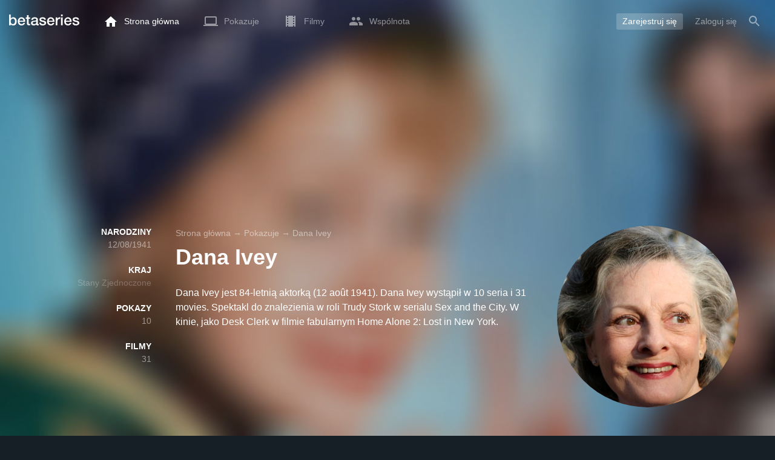

--- FILE ---
content_type: text/html; charset=UTF-8
request_url: https://www.betaseries.com/pl/person/58266-dana-ivey
body_size: 19276
content:
<!DOCTYPE html>
<html lang="pl" >
<head prefix="og: http://ogp.me/ns# fb: http://ogp.me/ns/fb# video: http://ogp.me/ns/video#">
    <meta name="twitter:card" content="summary">
    <meta name="twitter:url" content="https://www.betaseries.com/pl/person/58266-dana-ivey">
    <meta name="twitter:title" content="Dana Ivey">
    <meta name="twitter:description" content="Dana Ivey jest 84-letnią aktorką (12 août 1941). Dana Ivey wystąpił w 10 seria i 31 movies. Spektakl do znalezienia w roli Trudy Stork w serialu Sex and the City. W kinie, jako Desk Clerk w filmie fabularnym Home Alone 2: Lost in New York. ">
    <meta name="twitter:site" content="@betaseries">
    <meta name="twitter:image" content="https://pictures.betaseries.com/persons/oQEeRwEb9w4TuSVp334OP9z6Ljm.jpg">
    <meta property="fb:app_id"      content="670849765185424" />
    <meta property="og:type"        content="video.tv_show" />
    <meta property="og:url"         content="https://www.betaseries.com/pl/person/58266-dana-ivey" />
    <meta property="og:title"       content="Dana Ivey" />
    <meta property="og:description" content="Dana Ivey jest 84-letnią aktorką (12 août 1941). Dana Ivey wystąpił w 10 seria i 31 movies. Spektakl do znalezienia w roli Trudy Stork w serialu Sex and the City. W kinie, jako Desk Clerk w filmie fabularnym Home Alone 2: Lost in New York. " />
    <meta property="og:image"       content="https://www.betaseries.com/pl/person/58266-dana-ivey" />
    <link rel="canonical" href="https://www.betaseries.com/pl/person/58266-dana-ivey" /><link rel="alternate" hreflang="fr" href="https://www.betaseries.com/personne/58266-dana-ivey" /><link rel="alternate" hreflang="en" href="https://www.betaseries.com/en/person/58266-dana-ivey" /><link rel="alternate" hreflang="es" href="https://www.betaseries.com/es/person/58266-dana-ivey" /><link rel="alternate" hreflang="de" href="https://www.betaseries.com/de/person/58266-dana-ivey" /><link rel="alternate" hreflang="it" href="https://www.betaseries.com/it/person/58266-dana-ivey" /><link rel="alternate" hreflang="nl" href="https://www.betaseries.com/nl/person/58266-dana-ivey" /><link rel="alternate" hreflang="pt" href="https://www.betaseries.com/pt/person/58266-dana-ivey" /><link rel="alternate" hreflang="pt-br" href="https://www.betaseries.com/pt-br/person/58266-dana-ivey" /><link rel="alternate" hreflang="se" href="https://www.betaseries.com/se/person/58266-dana-ivey" /><link rel="alternate" hreflang="pl" href="https://www.betaseries.com/pl/person/58266-dana-ivey" /><link rel="alternate" hreflang="ru" href="https://www.betaseries.com/ru/person/58266-dana-ivey" /><link rel="alternate" hreflang="uk" href="https://www.betaseries.com/uk/person/58266-dana-ivey" /><link rel="alternate" hreflang="tr" href="https://www.betaseries.com/tr/person/58266-dana-ivey" /><link rel="alternate" hreflang="x-default" href="https://www.betaseries.com/personne/58266-dana-ivey" />    <title>Seriale i filmy m.in. Dana Ivey</title>
    <meta name="description" content="Oglądaj wszystkie swoje ulubione programy na BetaSeries, pierwszej społeczności seriali telewizyjnych." />
    <meta http-equiv="content-type" content="text/html; charset=utf-8" />
    <meta name="viewport" content="width=device-width, initial-scale=1, minimum-scale=1, maximum-scale=1, user-scalable=no" />
    <meta name="robots" content="max-image-preview:large" />

    <link rel="apple-touch-icon" sizes="180x180" href="https://www.betaseries.com/images/site/apple-touch-icon.png">
    <link rel="icon" type="image/png" sizes="32x32" href="https://www.betaseries.com/images/site/favicon-32x32.png">
    <link rel="icon" type="image/png" sizes="16x16" href="https://www.betaseries.com/images/site/favicon-16x16.png">
    <link rel="manifest" href="https://www.betaseries.com/site.webmanifest">
    <link rel="mask-icon" href="https://www.betaseries.com/images/site/safari-pinned-tab.svg" color="#3b8dd0">
    <meta name="apple-mobile-web-app-title" content="BetaSeries">
    <meta name="application-name" content="BetaSeries">
    <meta name="theme-color" content="#3b8dd0">

    <link rel="search" type="application/opensearchdescription+xml" href="https://www.betaseries.com/data/opensearch.xml" title="BetaSeries" />

	<link rel="preload" media="screen" type="text/css" href="https://www.betaseries.com/css/person.css?v=1768890248" as="style" onload="this.onload=null;this.rel='stylesheet';if (document.querySelectorAll('head>link[type=\'text/css\'][rel=\'preload\']').length==0&&document.querySelector('#critical-css')){document.querySelector('#critical-css').remove();}">
	<noscript><link rel="stylesheet" href="https://www.betaseries.com/css/person.css?v=1768890248" /></noscript>
	<style id="critical-css">#optidigital-adslot-Wallpaper{display:none}.optidigital-ad-center,.optidigital-ad-center-sticky{margin:10px auto}.parent-ad-desktop,.parent-ad-mobile{flex-direction:column;justify-content:center}.parent-ad-mobile{display:flex}.parent-ad-desktop{display:none}@media (min-width:768px){.parent-ad-mobile{display:none}.parent-ad-desktop{display:flex}}.right-ad{float:right}.sticky-ad{position:-webkit-sticky;position:sticky;top:20px}.sideArticle .sticky-ad{top:140px}#optidigital-adslot-Desktop_Interstitial{margin:0}@charset "UTF-8";:root{--default_color:#333333;--link_color:var(--top_color);--bright_color:#ffffff;--background_color:#ffffff;--heading_color:#c1e1fa;--top_color:#3b8dd0;--footer_color:#333333;--gray_hover:#fafafa;--gray_light:#eeeeee;--gray_slight:#dedede;--gray_medium:#999999;--gray_hard:#666666;--body_background:#f2f3f6;--shadow_light:#dddddd;--error:#d50000;--default_background:#171f26;--gutter:calc(15px / 2);--border-radius:6px;--box-shadow:#999 0 0 5px;--background-reco-home:var(--default_background);--background_color_block:#fff;--background_color_block_reverse:#212930;--club-member:#dab766;--club_gradient:linear-gradient(#dab766, #b69121);--background-placeholder:linear-gradient(
        -90deg,
        #e8eaed 0%,
        #dfe0e1 50%,
        #e8eaed 100%
    );--archived_bg:var(--gray_slight);--title_block:var(--top_color);--rewatch_bg:rgb(203 213 225 / 0.1);--rewatch_bg_dark:rgb(71 85 105 / 0.4)}@media (min-width:991px){:root{--gutter:15px}}:root{--blue:#007bff;--indigo:#6610f2;--purple:#6f42c1;--pink:#e83e8c;--red:#dc3545;--orange:#fd7e14;--yellow:#ffc107;--green:#28a745;--teal:#20c997;--cyan:#17a2b8;--white:#fff;--gray:#6c757d;--gray-dark:#343a40;--primary:#007bff;--secondary:#6c757d;--success:#28a745;--info:#17a2b8;--warning:#ffc107;--danger:#dc3545;--light:#f8f9fa;--dark:#343a40;--breakpoint-xs:0;--breakpoint-sm:576px;--breakpoint-md:768px;--breakpoint-lg:992px;--breakpoint-xl:1200px;--font-family-sans-serif:-apple-system,BlinkMacSystemFont,"Segoe UI",Roboto,"Helvetica Neue",Arial,"Noto Sans",sans-serif,"Apple Color Emoji","Segoe UI Emoji","Segoe UI Symbol","Noto Color Emoji";--font-family-monospace:SFMono-Regular,Menlo,Monaco,Consolas,"Liberation Mono","Courier New",monospace}*,::after,::before{box-sizing:border-box}html{font-family:sans-serif;line-height:1.15;-webkit-text-size-adjust:100%}nav{display:block}body{margin:0;font-family:-apple-system,BlinkMacSystemFont,"Segoe UI",Roboto,"Helvetica Neue",Arial,"Noto Sans",sans-serif,"Apple Color Emoji","Segoe UI Emoji","Segoe UI Symbol","Noto Color Emoji";font-size:1rem;font-weight:400;line-height:1.5;color:#212529;text-align:left;background-color:#fff}h1{margin-top:0;margin-bottom:.5rem}p{margin-top:0;margin-bottom:1rem}ul{margin-top:0;margin-bottom:1rem}strong{font-weight:bolder}a{color:#007bff;text-decoration:none;background-color:transparent}img{vertical-align:middle;border-style:none}svg{overflow:hidden;vertical-align:middle}button{border-radius:0}button{margin:0;font-family:inherit;font-size:inherit;line-height:inherit}button{overflow:visible}button{text-transform:none}[type=button],[type=submit],button{-webkit-appearance:button}[type=button]::-moz-focus-inner,[type=submit]::-moz-focus-inner,button::-moz-focus-inner{padding:0;border-style:none}::-webkit-file-upload-button{font:inherit;-webkit-appearance:button}.container{width:100%;padding-right:15px;padding-left:15px;margin-right:auto;margin-left:auto}@media (min-width:576px){.container{max-width:540px}}@media (min-width:768px){.container{max-width:720px}}@media (min-width:992px){.container{max-width:960px}}@media (min-width:1200px){.container{max-width:1140px}}.d-none{display:none!important}@media (min-width:768px){.d-md-block{display:block!important}.d-md-flex{display:flex!important}}.sr-only{position:absolute;width:1px;height:1px;padding:0;overflow:hidden;clip:rect(0,0,0,0);white-space:nowrap;border:0}body{position:relative;font-family:Inter,Roboto,'Helvetica Neue','Arial Nova','Nimbus Sans',Arial,sans-serif;font-weight:400;font-size:14px;line-height:1.2;color:var(--default_color);background:#fff;overscroll-behavior:contain;-ms-overflow-style:none;--reskin-top-height:0;--reskin-container-width:1082px;--reskin-background-color:#0000}ul{margin-bottom:0;padding-left:0;list-style:none}p{margin-bottom:0}h1{font-size:100%;font-weight:400}a{color:var(--link_color)}a{text-decoration:none}h1{clear:both;margin:0 0 var(--gutter);padding:0 7px;min-height:24px;border:1px solid var(--heading_color);text-transform:uppercase;font-family:Helvetica,Arial,sans-serif;font-size:12px;font-weight:700;line-height:26px;color:var(--link_color);background:#fff;-webkit-font-smoothing:antialiased;-moz-osx-font-smoothing:grayscale}strong{font-weight:700;-webkit-font-smoothing:antialiased;-moz-osx-font-smoothing:grayscale}.u-colorWhiteOpacity05{color:#fff!important;opacity:.5;-webkit-font-smoothing:antialiased;-moz-osx-font-smoothing:grayscale}.cf:after,.cf:before{content:"";display:table}.cf:after{clear:both}.sr-only{position:absolute;width:1px;height:1px;margin:-1px;padding:0;border:0;overflow:hidden;clip:rect(0,0,0,0)}.content{position:relative;padding:var(--gutter) 0 calc(var(--gutter));text-align:left}.content p{margin:10px}.svgContainer{display:flex;flex-shrink:0;align-items:center;justify-content:center;width:24px;height:24px;font-size:0}@media (min-width:320px) and (max-width:991px){body{font-size:14px;line-height:18px}#centre{margin-left:0;margin-right:0}h1{font-size:inherit;line-height:24px}}@media (min-width:320px) and (max-width:991px){[type=submit]{width:100%!important}}.container{padding-left:var(--gutter);padding-right:var(--gutter)}@media (min-width:992px){.container{width:auto;max-width:100%}}@media (min-width:1200px){.container{width:1480px;max-width:100%}}@media (max-width:1033px){.container{width:auto;max-width:100%}}.content{padding-top:10px}.btn-reset{display:inline-block;-webkit-appearance:none;-moz-appearance:none;box-sizing:border-box;margin:0;padding:0;border:0;text-align:center;font-size:inherit;vertical-align:middle;background:0;background-clip:padding-box;user-drag:none;font-family:inherit;text-decoration:none}.btn-reset svg{vertical-align:middle}.btn-btn{box-sizing:border-box;padding:5px 10px;border:1px solid var(--gray_slight);border-radius:4px;text-align:center;font-size:inherit;line-height:1.5;color:var(--gray_hard);background-color:#fff}.btn-btn.btn--grey{border-color:#eee;color:#333;background-color:#eee}.btn-blue{padding:4px 10px;text-decoration:none;font-size:14px;line-height:20px;color:#fff;-webkit-font-smoothing:antialiased;-moz-osx-font-smoothing:grayscale}.btn-blue2{padding:6px 10px;text-decoration:none;font-size:14px;line-height:18px;-webkit-font-smoothing:antialiased;-moz-osx-font-smoothing:grayscale}.btn-blue2.btn-blue2.btn-blue2{border:none;color:#fff;background:#54709d}body.layout-1320 .container-1320{width:100%;margin:0 auto;padding-right:60px;padding-left:60px;max-width:calc(1320px + (2 * 60px))}body.layout-1320 .wrapper.container{width:auto;padding-left:0;padding-right:0}@media (max-width:1440px){body.layout-1320 .container-1320{max-width:100%;padding-left:0;padding-right:0}}@media (max-width:1199px){body.layout-1320 .wrapper.container{max-width:none}}.js-notification-standalone-container{position:fixed;top:85px;right:15px;z-index:1502}.js-close-dropdowns,.js-close-elements{display:none;z-index:10;position:absolute;top:0;right:0;bottom:0;left:0}.popinWrapper[aria-hidden=true]{display:none}.popinWrapper{display:flex;z-index:2000;position:fixed;top:0;right:0;bottom:0;left:0;align-items:center;justify-content:center;padding-right:15px;padding-left:15px;font-size:14px;line-height:16px;background:rgba(13,21,28,.3)}.popinWrapper [role=dialog]{position:relative;width:100%;margin:40px 0;padding:15px;max-width:500px;color:#333;background:#fff}.popinWrapper p{margin:0 0 10px}.popinWrapper [data-a11y-dialog-hide]{z-index:10;position:absolute;top:7px;right:7px;padding:8px}.popinWrapper .button-set{text-align:right;margin-top:30px}.popinWrapper .button-set .btn-btn{width:auto!important;border-radius:0;font-size:12px;font-weight:700}.popinWrapper .button-set:not(.textAlignLeft):not(.textAlignCenter) .btn-btn{margin-left:15px}.faceboxDisplay{display:none;z-index:1505;position:fixed;top:0;right:0;bottom:0;left:0;align-items:center;justify-content:center;background:rgba(13,21,28,.3);overflow:auto}#facebox{width:100%;z-index:101;box-sizing:border-box;padding:0 10px}@media (min-width:320px) and (max-width:991px){#facebox{padding:0}}.menu{z-index:1000;position:relative;width:100%;margin:0;text-align:left;background:var(--top_color)}.menu{position:absolute;top:0;right:0;left:0}.menu-wrapper{display:flex;position:relative;align-items:center}.menu-empty{flex-grow:1}.mainlogo{display:flex;align-items:center;margin-right:20px}.mainlogo img{position:relative;top:-2px}body{padding-top:70px}@media (max-width:991px){body{padding-top:35px}}.menu-icon{vertical-align:middle;font-size:0}.menu-icon+span{padding-left:10px}.menu-link{display:flex;position:relative;align-items:center;height:50px;padding:0 20px;text-decoration:none;font-size:14px;color:var(--bright_color);-webkit-font-smoothing:antialiased;-moz-osx-font-smoothing:grayscale;background:0}.menu-link .svgContainer{width:24px;height:24px}.menu-empty~*>.menu-link{padding:0 10px}.wrapper.container .menu-toggle{display:none;position:relative;width:100%;height:60px;margin:-10px 0 0;line-height:60px;color:var(--top_color)}.wrapper.container .menu-toggle span{position:relative}.wrapper.container .menu-toggle span:after{content:"";display:block;z-index:1;position:absolute;top:50%;right:-15px;border-top:5px solid var(--top_color);border-right:5px solid transparent;border-left:5px solid transparent;transform:translateY(calc(-50% + 3px))}.menu-transparent .menu{background:0 0}.menu-transparent .menu .hover-white,.menu-transparent .svgSearch{fill:#fff}.menu-transparent .menu-item:not(.menu-item--currentPage) .menu-link{opacity:.5}.menu-transparent .menu-item-CreateAccount{margin-right:10px;opacity:1!important}.menu-transparent .menu-createAccount{padding:5px 10px 6px;border-radius:3px;background:rgba(255,255,255,.2)}@supports (-webkit-backdrop-filter:blur(1px)) or (backdrop-filter:blur(1px)){body.menu-transparent .menu{position:fixed}}@media (min-width:320px) and (max-width:991px){.menu-link{padding-left:10px;padding-right:10px;height:44px}.menu-link .menu-icon svg{display:block}.menu-wrapper{justify-content:space-between;height:44px;padding-right:0;padding-left:0}}@media (max-width:327px){.menu-link{padding-left:5px!important;padding-right:5px!important}}@media (max-width:767px){.menu>.container{padding-left:0;padding-right:0}}@media (min-width:991px){.menu .mainlogo{height:30px;margin-top:20px;margin-bottom:20px}}@media (max-width:1056px){.menu .hidden-xs{display:none}}.header-navigation{display:none;position:absolute;top:100%;left:10px;padding:0;width:auto;border:0;box-shadow:none;border-bottom-left-radius:2px;border-bottom-right-radius:2px;background:#fff;z-index:1000!important;transform:translateY(-5px);filter:drop-shadow(0 2px 8px rgba(0,0,0,.16))}.header-navigation:not([aria-labelledby]){display:block;visibility:hidden;z-index:-1;opacity:0}.header-navigation>a{display:block;padding:7px 10px;white-space:nowrap;color:#212930;-webkit-font-smoothing:antialiased;-moz-osx-font-smoothing:grayscale}.header-navigation>*+*{border-top:1px #eee solid}@media (min-width:320px) and (max-width:991px){.header-navigation{top:100%;right:0;left:0}}@media (min-width:991px){.header-navigation{border-top-left-radius:2px;border-top-right-radius:2px;font-size:14px}.header-navigation:before{content:"";display:block;z-index:1;position:absolute;top:0;left:10px;width:0;height:0;border-right:12px solid transparent;border-bottom:12px solid #fff;border-left:12px solid transparent;transform:translateY(-100%)}.menu-item.has-headerNavigation{position:relative}}@media (min-width:901px) and (max-width:991px){.header-navigation{left:calc(-15px / 2);right:calc(-15px / 2)}}.menu-toggle{display:block;margin:20px auto;text-align:center}.slidesNav.slidesNav{display:none;z-index:30;position:absolute;top:57px;right:6px;width:48px;height:48px;border-radius:50%;background:#fff center no-repeat url("data:image/svg+xml;charset=UTF-8,<svg fill='%230D151C' width='15' height='25' xmlns='http://www.w3.org/2000/svg'><path d='M.18 21.68l9.16-9.18L.18 3.32 3 .5l12 12-12 12z' fill-rule='nonzero'/></svg>")}.slidesNav.slidesNav--left{right:auto;left:6px;transform:rotate(180deg)}.popinWrapper [role=dialog]{max-height:calc(100vh - 160px)}.popinWrapper .popin-content,.popinWrapper .popin-content-html,.popinWrapper .popin-content-reactmodule,.popinWrapper [role=dialog],.popinWrapper [role=document]{display:flex;flex-direction:column;min-height:0}#reactjs-recommendation{background-color:var(--footer_color);color:var(--bright_color);border:rgba(255,255,255,.5) solid 1px;font-size:14px;max-width:900px;margin:auto}.container-recommendation-popin{position:relative;max-height:500px}.close-recommendation-popin{position:absolute;top:0;right:0;padding:8px;z-index:100;font-size:30px;color:var(--bright_color);margin-top:-7px}#body-recommendation-popin{position:fixed;top:0;bottom:0;left:0;right:0;z-index:1100;background-color:rgba(0,0,0,.5);display:none;justify-content:center;align-items:center}@media (max-width:767px){#reactjs-recommendation{border:none}#reactjs-recommendation{height:100vh}.container-recommendation-popin{width:100vw;max-height:100vh;margin:auto}.close-recommendation-popin{top:10px;right:10px}}#optidigital-adslot-Wallpaper{display:none}.parent-ad-desktop,.parent-ad-mobile{flex-direction:column;justify-content:center}.parent-ad-mobile{display:flex}.parent-ad-desktop{display:none}@media (min-width:768px){.parent-ad-mobile{display:none}.parent-ad-desktop{display:flex}}.displayFlex{display:flex}.alignItemsCenter{align-items:center}.flexDirectionColumn{flex-direction:column}.justifyContentCenter{justify-content:center}.alignItemsStart{align-items:start}.positionRelative{position:relative}.round{border-radius:50%}.objectFitCover{object-fit:cover}.theme-top_color{background:var(--top_color)}body.bodyBackgroundImage{background-attachment:fixed;background-color:var(--default_background);background-position:center;background-repeat:no-repeat;background-size:cover}.grid-informations{display:grid;align-items:start;max-width:100%;grid-gap:40px}.blockInformations__details{margin-bottom:0;font-size:14px;line-height:21px;color:#fff;-webkit-font-smoothing:antialiased;-moz-osx-font-smoothing:grayscale}.blockInformations__details strong{text-transform:uppercase}.blockInformations__details li{margin-bottom:0}.blockInformations__title{margin:0 0 20px 0;padding:0;border:0;text-transform:none;font-family:inherit;font-size:36px;font-weight:700;line-height:54px;color:#fff;background:0 0}.blockInformations__synopsis.blockInformations__synopsis{margin:20px 0 0;font-size:16px;line-height:24px;color:#fff;-webkit-font-smoothing:antialiased;-moz-osx-font-smoothing:grayscale}@media (max-width:597px){.blockInformations__title{margin-bottom:5px;font-size:22px;line-height:26px}}@media (max-width:997px){.blockInformations__pictureContainer{justify-self:center}.blockInformations__details{display:none}.blockInformations__details li{padding:0 14px 0 0}.blockInformations__details strong{padding-right:6px}}@media (max-width:1240px){.grid-informations{grid-gap:15px;margin:10px}}@media (min-width:998px){.grid-informations{grid-template-columns:250px 390px 300px}.blockInformations__details{text-align:right}.blockInformations__details strong{display:block}.blockInformations__details li+li{margin-top:21px}}@media (min-width:1190px){.grid-informations{grid-template-columns:250px 590px 300px}}.breadcrumb{z-index:1;width:100%;margin:0;overflow:hidden;line-height:25px;color:#fff;opacity:.5}.breadcrumb a{padding:0;color:#fff}.breadcrumb--full{float:none;box-sizing:border-box;width:100%;box-shadow:none}</style>
	<style></style>
<meta property="og:locale" content="pl_US" /><script defer type="text/javascript" src="https://choices.consentframework.com/js/pa/22168/c/BXMjP/stub" charset="utf-8"></script><script>window.Sddan = {"info":{"si":"","cat_name":"","hd_m":"","hd_s256":"","jb_profile":"","product_name":"","product_type":"","uf_bday":"","uf_gender":""}};</script><script defer type="text/javascript" src="https://choices.consentframework.com/js/pa/22168/c/BXMjP/cmp" charset="utf-8" async></script>    <script>!function(t){"use strict";t.loadCSS||(t.loadCSS=function(){});var e=loadCSS.relpreload={};if(e.support=function(){var e;try{e=t.document.createElement("link").relList.supports("preload")}catch(t){e=!1}return function(){return e}}(),e.bindMediaToggle=function(t){var e=t.media||"all";function a(){t.addEventListener?t.removeEventListener("load",a):t.attachEvent&&t.detachEvent("onload",a),t.setAttribute("onload",null),t.media=e}t.addEventListener?t.addEventListener("load",a):t.attachEvent&&t.attachEvent("onload",a),setTimeout(function(){t.rel="stylesheet",t.media="only x"}),setTimeout(a,3e3)},e.poly=function(){if(!e.support())for(var a=t.document.getElementsByTagName("link"),n=0;n<a.length;n++){var o=a[n];"preload"!==o.rel||"style"!==o.getAttribute("as")||o.getAttribute("data-loadcss")||(o.setAttribute("data-loadcss",!0),e.bindMediaToggle(o))}},!e.support()){e.poly();var a=t.setInterval(e.poly,500);t.addEventListener?t.addEventListener("load",function(){e.poly(),t.clearInterval(a)}):t.attachEvent&&t.attachEvent("onload",function(){e.poly(),t.clearInterval(a)})}"undefined"!=typeof exports?exports.loadCSS=loadCSS:t.loadCSS=loadCSS}("undefined"!=typeof global?global:this);</script>
    <script defer event-adblock="false" event-logged_in="false" data-domain="betaseries.com" data-api="/api/call" src="/js/script.js"></script>    <script>window.plausible = window.plausible || function() { (window.plausible.q = window.plausible.q || []).push(arguments) }</script>
    <link href="https://plus.google.com/116191640078967016412/" rel="publisher" />
    <link rel="dns-prefetch" href="https://www.betaseries.com">
    <link rel="dns-prefetch" href="https://img.betaseries.com">
    <link rel="dns-prefetch" href="https://googleads.g.doubleclick.net">
    <link rel="dns-prefetch" href="https://www.googleadservices.com">
    <link rel="dns-prefetch" href="https://www.google.com">
    <link rel="dns-prefetch" href="https://js.sddan.com">
    <link rel="dns-prefetch" href="https://www.googletagmanager.com">
    <link rel="preload" fetchpriority="high" href="https://img.betaseries.com/Go7u7RVq2WjfORLIN6jAlM9I2r0=/600x600/smart/https%3A%2F%2Fpictures.betaseries.com%2Fpersons%2FoQEeRwEb9w4TuSVp334OP9z6Ljm.jpg" as="image">    <meta name="apple-itunes-app" content="app-id=874954616" />
    <script>window.bsQueue=function(){var n=[];return{enqueue:function(e){"function"==typeof e&&n.push(e)},executeAll:function(){for(;n.length>0;)n.shift()()}}}();</script>

    <style type="text/css" id="styleRoot">
            </style>
<script>
        var optidigitalQueue = optidigitalQueue || {};
        optidigitalQueue.cmd = optidigitalQueue.cmd || [];
    </script><script type='text/javascript'
            id='optidigital-ad-init'
            async
            config='{"adUnit": "/22269119890/betaseries.com/acteurs", "pageTargeting": {"issafe":"1","logged":"0","locale":"pl"}}'
            src='//scripts.opti-digital.com/tags/?site=betaseries'>
        </script><script async src="https://fundingchoicesmessages.google.com/i/pub-8657258600034437?ers=1" nonce="wwxOjPG9_1sPX4DpJ7B6OA"></script><script nonce="wwxOjPG9_1sPX4DpJ7B6OA">(function() {function signalGooglefcPresent() {if (!window.frames['googlefcPresent']) {if (document.body) {const iframe = document.createElement('iframe'); iframe.style = 'width: 0; height: 0; border: none; z-index: -1000; left: -1000px; top: -1000px;'; iframe.style.display = 'none'; iframe.name = 'googlefcPresent'; document.body.appendChild(iframe);} else {setTimeout(signalGooglefcPresent, 0);}}}signalGooglefcPresent();})();</script></head>
<body  class="menu-transparent bodyBackgroundImage layout-1320" style="background-image: linear-gradient(rgba(23, 31, 38, .3), rgba(23, 31, 38, .3)), url('https://img.betaseries.com/zG4FY7vvn_TIE-gsFWVi6CADpZE=/920x540/smart/filters:blur(30)/https%3A%2F%2Fpictures.betaseries.com%2Ffilms%2Faffiches%2Foriginal%2F4013.jpg')">
<!-- Wallpaper --><div id="optidigital-adslot-Wallpaper" style="display:none;" class="Wallpaper"></div>    <!-- Google Tag Manager (noscript) -->
    <noscript><iframe src="https://www.googletagmanager.com/ns.html?id=GTM-W9VJ548" height="0" width="0" style="display:none;visibility:hidden"></iframe></noscript>
    <!-- End Google Tag Manager (noscript) -->
    <div style="display: none;">
        <svg xmlns="http://www.w3.org/2000/svg">
    <symbol id="icon-star-disable" viewBox="0 0 12 11">
        <path d="M6 8.841l3.708 2.159-.984-4.07 3.276-2.738-4.314-.353-1.686-3.838-1.686 3.838-4.314.353 3.276 2.738-.984 4.07z" fill-rule="nonzero" fill="#EEEEEE"/>
    </symbol>
    <symbol id="icon-star-empty" viewBox="0 0 12 11">
        <path d="M12 4.192l-4.314-.359-1.686-3.833-1.686 3.838-4.314.353 3.276 2.738-.984 4.07 3.708-2.159 3.708 2.159-.978-4.07 3.27-2.738zm-6 3.566l-2.256 1.314.6-2.478-1.992-1.667 2.628-.22 1.02-2.333 1.026 2.339 2.628.22-1.992 1.667.6 2.478-2.262-1.32z" fill-rule="nonzero" fill="#FFAC3B"/>
    </symbol>
    <symbol id="icon-star-full" viewBox="0 0 12 11">
        <path d="M6 8.841l3.708 2.159-.984-4.07 3.276-2.738-4.314-.353-1.686-3.838-1.686 3.838-4.314.353 3.276 2.738-.984 4.07z" fill-rule="nonzero" fill="#FFAC3B"/>
    </symbol>
    <symbol id="icon-star-half" viewBox="0 0 12 11">
        <path d="M12 4.192l-4.314-.359-1.686-3.833-1.686 3.838-4.314.353 3.276 2.738-.984 4.07 3.708-2.159 3.708 2.159-.978-4.07 3.27-2.738zm-6 3.566v-5.384l1.026 2.339 2.628.22-1.992 1.667.6 2.478-2.262-1.32z" fill-rule="nonzero" fill="#FFAC3B"/>
    </symbol>
    <symbol id="icon-starblue-disable" viewBox="0 0 12 11">
        <path d="M6 8.841l3.708 2.159-.984-4.07 3.276-2.738-4.314-.353-1.686-3.838-1.686 3.838-4.314.353 3.276 2.738-.984 4.07z" fill-rule="nonzero" fill="#EEEEEE"/>
    </symbol>
    <symbol id="icon-starblue-empty" viewBox="0 0 12 11">
        <path d="M12 4.192l-4.314-.359-1.686-3.833-1.686 3.838-4.314.353 3.276 2.738-.984 4.07 3.708-2.159 3.708 2.159-.978-4.07 3.27-2.738zm-6 3.566l-2.256 1.314.6-2.478-1.992-1.667 2.628-.22 1.02-2.333 1.026 2.339 2.628.22-1.992 1.667.6 2.478-2.262-1.32z" fill-rule="nonzero" fill="#3B8DD0"/>
    </symbol>
    <symbol id="icon-starblue-full" viewBox="0 0 12 11">
        <path d="M6 8.841l3.708 2.159-.984-4.07 3.276-2.738-4.314-.353-1.686-3.838-1.686 3.838-4.314.353 3.276 2.738-.984 4.07z" fill-rule="nonzero" fill="#3B8DD0"/>
    </symbol>
    <symbol id="icon-starblue-half" viewBox="0 0 12 11">
        <path d="M12 4.192l-4.314-.359-1.686-3.833-1.686 3.838-4.314.353 3.276 2.738-.984 4.07 3.708-2.159 3.708 2.159-.978-4.07 3.27-2.738zm-6 3.566v-5.384l1.026 2.339 2.628.22-1.992 1.667.6 2.478-2.262-1.32z" fill-rule="nonzero" fill="#3B8DD0"/>
    </symbol>
</svg>
    </div>

    <div id="fb-root"></div>

    <div id="popup-bg" class="faceboxDisplay">
        <div id="facebox"></div>
    </div>

    <div class="popinWrapper" id="popin-dialog" aria-hidden="true">
    <div tabindex="-1" data-a11y-dialog-hide></div>
    <div role="dialog" aria-labelledby="dialog-title">
        <div role="document">
            <div class="popin-content">
                <div class="popin-content-reactmodule">
                </div>
                <div class="popin-content-html">
                    <div class="title" id="dialog-title" tabindex="0"></div>
                    <div class="popin-content-ajax">
                        <p></p>
                    </div>
                    <div class="button-set">
                        <button class="btn-reset btn-btn btn--grey js-close-popupalert" type="button" id="popupalertno">
                            Non
                        </button><button class="btn-reset btn-btn btn-blue2 js-close-popupalert" type="submit" id="popupalertyes">
                            OK, j'ai compris
                        </button>
                    </div>
                </div>
            </div>
            <button id="popin-showClose" data-a11y-dialog-hide class="btn-reset js-close-popupalert" type="button" aria-label="Fermer la popin">
                <svg fill="#333" class="SvgClosePopin" width="14" height="14" viewBox="0 0 14 14" xmlns="http://www.w3.org/2000/svg"><path d="M7 .333c-3.687 0-6.667 2.98-6.667 6.667s2.98 6.667 6.667 6.667 6.667-2.98 6.667-6.667-2.98-6.667-6.667-6.667zm3.333 9.06l-.94.94-2.393-2.393-2.393 2.393-.94-.94 2.393-2.393-2.393-2.393.94-.94 2.393 2.393 2.393-2.393.94.94-2.393 2.393 2.393 2.393z" fill="inherit" /></svg>
            </button>
        </div>
    </div>
</div>

    
<div class="js-notification-standalone-container d-none d-md-block"></div>

<script type="text/template" id="growl-notification-template">
    <div
        class="notification notification--standalone notification--unread"
        id="i%notification_id%"
        data-ref-id="%notification_ref-id%"
        data-type="%notification_type%"
        onClick="setModalCommentId(this)"
    >
        <div class="media">
            <div class="media-left">
                <a href="https://www.betaseries.com/pl/member/%25notification_username%25" class="avatar" data-displaylink="%notification_datadisplaylink%">
                    <img src="%notification_avatar%" width="40" height="40" alt="" />
                </a>
            </div>
            <div class="media-body">
                <div class="displayFlex">
                    <div class="notification__text alignSelfFlexStart">
                        <p>%notification_text%</p>
                        <div class="notification__datas">
                            <span class="mainTime">%notification_date%</span>
                            <button type="button" class="btn-reset" onclick="deleteNotification('%notification_id%');"><span class="mainTime">∙</span> Ukryj stronę</button>
                        </div>
                    </div>
                    <div class="notification__image alignSelfFlexStart" data-displayimage="%notification_datadisplayimage%">
                        <img src="%notification_image%" alt="" height="38" width="38" />
                    </div>
                </div>
            </div>
        </div>
    </div>
</script>

<nav id="top" class="menu theme-top_color">
    <div class="container">
        <div class="menu-wrapper" id="js-menu-aim">
            <a href="/pl/pl/" class="mainlogo d-none d-md-flex">
                <img src="https://www.betaseries.com/images/site/betaseries.svg" alt="Logo BetaSeries" width="116" height="18" />
            </a>
            
<div class="menu-item  headerNavigation-hover">
    <a href="/pl/pl/" class="menu-link js-hideMenuOpen">
        <span class="svgContainer menu-icon menu-icon--home">
            <svg width="20" height="17" viewBox="0 0 20 17" xmlns="http://www.w3.org/2000/svg"><path class="hover-white" d="M8 17v-6h4v6h5v-8h3l-10-9-10 9h3v8z" fill-rule="nonzero" fill="#1365A8"/></svg>
        </span>
        <span class="hidden-xs">
            Strona główna
        </span>
    </a>
    </div>

<div class="menu-item has-headerNavigation headerNavigation-hover">
    <a class="menu-link js-hideMenuOpen" href="/pl/shows/">
        <span class="svgContainer menu-icon menu-icon--laptop">
            <svg width="24" height="16" viewBox="0 0 24 16" xmlns="http://www.w3.org/2000/svg"><path class="hover-white" d="M20 14c1.1 0 1.99-.9 1.99-2l.01-10c0-1.1-.9-2-2-2h-16c-1.1 0-2 .9-2 2v10c0 1.1.9 2 2 2h-4v2h24v-2h-4zm-16-12h16v10h-16v-10z" fill-rule="nonzero" fill="#1365A8"/></svg>
        </span>
        <span class="hidden-xs">
            Pokazuje
                    </span>
    </a>
    <div class="header-navigation" role="nav">
                            <a
            href="/pl/shows/"
            class=""
                    >Wszystkie spektakle</a>
                            <a
            href="/pl/calendar"
            class=""
                    >Kalendarz wydawniczy</a>
                            <a
            href="/pl/pl/quiz/"
            class=""
                    >Wielki Quiz</a>
            
    </div>
</div>

<div class="menu-item has-headerNavigation headerNavigation-hover">
    <a class="menu-link js-hideMenuOpen" href="/pl/movies/">
        <span class="svgContainer menu-icon menu-icon--film">
            <svg width="16" height="18" viewBox="0 0 16 18" xmlns="http://www.w3.org/2000/svg"><path class="hover-white" d="M14 0v2h-2v-2h-8v2h-2v-2h-2v18h2v-2h2v2h8v-2h2v2h2v-18h-2zm-10 14h-2v-2h2v2zm0-4h-2v-2h2v2zm0-4h-2v-2h2v2zm10 8h-2v-2h2v2zm0-4h-2v-2h2v2zm0-4h-2v-2h2v2z" fill-rule="nonzero" fill="#1365A8"/></svg>
        </span>
        <span class="hidden-xs">
            Filmy
                    </span>
    </a>
    <div class="header-navigation" role="nav">
                            <a
            href="/pl/movies/"
            class=""
                    >Wszystkie filmy</a>
                            <a
            href="/pl/calendar?shows=films"
            class=""
                    >Premiery filmowe</a>
            
    </div>
</div>

<div class="menu-item has-headerNavigation headerNavigation-hover">
    <a class="menu-link js-hideMenuOpen" href="/pl/about">
        <span class="svgContainer menu-icon">
            <svg width="22" height="14" viewBox="0 0 22 14" xmlns="http://www.w3.org/2000/svg"><path class="hover-white" d="M15 6c1.66 0 2.99-1.34 2.99-3s-1.33-3-2.99-3c-1.66 0-3 1.34-3 3s1.34 3 3 3zm-8 0c1.66 0 2.99-1.34 2.99-3s-1.33-3-2.99-3c-1.66 0-3 1.34-3 3s1.34 3 3 3zm0 2c-2.33 0-7 1.17-7 3.5v2.5h14v-2.5c0-2.33-4.67-3.5-7-3.5zm8 0c-.29 0-.62.02-.97.05 1.16.84 1.97 1.97 1.97 3.45v2.5h6v-2.5c0-2.33-4.67-3.5-7-3.5z" fill-rule="nonzero" fill="#1365A8"/></svg>
        </span>
        <span class="hidden-xs">
            Wspólnota
        </span>
    </a>
    <div class="header-navigation" role="nav">
                            <a
            href="https://discord.gg/4Q3avDs"
            class=""
                                                target="_blank"
                                                                rel="noopener noreferrer"
                                    >Serwer Discord</a>
                            <a
            href="https://support.betaseries.com"
            class=""
                                                target="_blank"
                                                                rel="noopener noreferrer"
                                    >Najczęściej zadawane pytania</a>
                            <a
            href="/pl/about"
            class=""
                    >O stronie</a>
                            <a
            href="/pl/club"
            class=""
                    >Klub</a>
                            <a
            href="/pl/team"
            class=""
                    >Zespół</a>
            
    </div>
</div>

<div class="menu-empty"></div>


    <div class="menu-item menu-item-CreateAccount hidden-xs">
        <a href="/pl/registration?utm_source=website&utm_medium=link&utm_campaign=header" class="btn-blue menu-createAccount js-hideMenuOpen">
            Zarejestruj się
        </a>
    </div>
    <div class="menu-item">
        <a href="/pl/pl/identification" class="menu-link js-hideMenuOpen">
            <span>
                Zaloguj się
            </span>
        </a>
    </div>
    <div id="reactjs-header-search" style="width: 38px;">
        <div class="menu-item">
            <button type="button" class="btn-reset menu-link" style="padding-left: 10px; padding-right: 10px;" aria-label="Szukaj na stronie" onclick="document.location.href='/pl/shows/';">
                <svg fill="#1365A8" class="svgSearch" width="18" height="18" viewBox="0 0 18 18" xmlns="http://www.w3.org/2000/svg"><path d="M12.5 11h-.79l-.28-.27c.98-1.14 1.57-2.62 1.57-4.23 0-3.59-2.91-6.5-6.5-6.5s-6.5 2.91-6.5 6.5 2.91 6.5 6.5 6.5c1.61 0 3.09-.59 4.23-1.57l.27.28v.79l5 4.99 1.49-1.49-4.99-5zm-6 0c-2.49 0-4.5-2.01-4.5-4.5s2.01-4.5 4.5-4.5 4.5 2.01 4.5 4.5-2.01 4.5-4.5 4.5z" fill="inherit"></path></svg>
            </button>
        </div>
    </div>
        </div>
    </div>
    </nav>


<script>
  const headerTranslations = {
      "menu.search.placeholder": "Wyszukiwanie serialu, filmu, kolekcji, osoby lub wiadomości",
      "menu.search.movie.none.label": "Brak filmów odpowiadających wyszukiwaniu<br />.",
      "menu.search.movie.title": "Filmy",
      "menu.search.member.none.label": "Żaden z członków nie odpowiada<br />na Twoje zapytanie.",
      "menu.search.member.title": "Członkowie",
      "menu.search.member.image.alt": "Profil %login%",
      "menu.search.show.none.label": "Żaden z pokazów nie odpowiada wyszukiwaniu na stronie<br />.",
      "menu.search.show.title": "Pokazuje",
      "menu.search.show.image.alt": "Plakat z %title%",
  }
</script>

    </div></div>

    <script type="application/ld+json">
    {
        "@context": "http://schema.org",
        "@type": "WebSite",
        "name": "BetaSeries",
        "description" : "Seriale i filmy m.in. Dana Ivey",
        "url": "https://www.betaseries.com/pl/pl/",
        "image": "https://www.betaseries.com/images/site/og_facebook.png",
        "sameAs": [
            "https://twitter.com/betaseries",
            "https://www.facebook.com/betaseries/"
        ]
    }
    </script>

<script>
    const hasMobile = window.innerWidth <= 760
    window.addEventListener('resize', () => {
        if(hasMobile){
            document.getElementById('container-recommendation-popin').style.height = window.innerHeight + "px"
        }
    })
    window.addEventListener('DOMContentLoaded', async() => {
        if (window.location.hash === '#recommandation') {
            document.getElementById('body-recommendation-popin').style.display = 'flex';
            document.getElementsByTagName('body')[0].style.overflow = 'hidden';
            const load = await loadRecommendationModule('recommendation');
        }
        if(hasMobile){
            document.getElementById('container-recommendation-popin').style.height = window.innerHeight + "px"
        }
    });
</script>
<div id="body-recommendation-popin">
    <div id="container-recommendation-popin" class="container-recommendation-popin">
        <div class="close-recommendation-popin" onclick="document.getElementById('body-recommendation-popin').style.display = 'none'; document.getElementsByTagName('body')[0].style.overflow = ''">&times;</div>
        <div id="reactjs-recommendation">
        <div class="displayFlex justifyContentCenter alignItemsCenter flexDirectionColumn" style="width: 900px; height: 500px;">
            <div style="margin-bottom: 50px;">Ładowanie w toku</div>
                <div class="spinner displayFlex justifyContentCenter alignItemsCenter" style="height: 144px">
                    <div class="spinner__inner">
                        <svg
                        style="animation: infiniteRotate 2s linear infinite; display: block;"
                        width="144"
                        height="144"
                        viewBox="0 0 48 48"
                        xmlns="http://www.w3.org/2000/svg"
                        >
                        <g fill="none">
                            <path d="M.5 0h48v48h-48z"/>
                            <path
                                d="M6.5 24h-6c0-13.255 10.745-24 24-24v6c-10.839 0-18 8.905-18 18z"
                                fill="#eee"
                            />
                        </g>
                        </svg>
                    </div>
                </div>
            </div>
        </div>
    </div>
</div>

    <div class="content content_op" id="contenu">

                <div class="wrapper container " style="order:2;">
        <span data-banner></span>

            <div id="centre" class="cf">
                <button type="button" class="menu-toggle btn-toggle-sidebar btn-reset" id="btn-toggle-menu">
                    <span id="btn-toggle-menu-wording">Menu</span>
                </button>
    
<div class="container-1320">
    <!-- Billboard_1 --><div class="parent-ad-desktop " style="min-height: 280px;"><div style="display: none;" class="Billboard_1 "></div></div><!-- Mobile_Pos1 --><div class="parent-ad-mobile" style="min-height: 450px;"><div style="display: none;" class="Mobile_Pos1"></div></div>
    <div class="grid-informations informations-reskin">
        <ul class="blockInformations__details">
                            <li>
                    <strong>NARODZINY</strong>
                    <span class="u-colorWhiteOpacity05">12/08/1941</span>
                </li>
                                                    <li>
                    <strong>Kraj</strong>
                    <span class="u-colorWhiteOpacity05">
                        <span class="u-colorWhiteOpacity05">Stany Zjednoczone</span>
                    </span>
                </li>
                                        <li>
                    <strong>POKAZY</strong>
                    <span class="u-colorWhiteOpacity05">10</span>
                </li>
                                        <li>
                    <strong>FILMY</strong>
                    <span class="u-colorWhiteOpacity05">31</span>
                </li>
                                                                    </ul>
        <div>
                <div class="breadcrumb breadcrumb--full">
                    <a style="color: #fff;" href="https://www.betaseries.com/pl/pl/">Strona główna</a>
                    &rarr; <a style="color: #fff;" href="https://www.betaseries.com/pl/shows/">Pokazuje</a>
                    &rarr; <a style="color: #fff;" href="https://www.betaseries.com/pl/person/58266-dana-ivey">Dana Ivey</a>
            </div>

            <h1 class="blockInformations__title">Dana Ivey</h1>

            
            <p class="blockInformations__synopsis">Dana Ivey jest 84-letnią aktorką (12 août 1941). Dana Ivey wystąpił w 10 seria i 31 movies. Spektakl do znalezienia w roli Trudy Stork w serialu Sex and the City. W kinie, jako Desk Clerk w filmie fabularnym Home Alone 2: Lost in New York. </p>

            <div class="blockInformations__actions">
                            </div>

                    </div>
        <div class="blockInformations__pictureContainer alignItemsStart positionRelative">
                                        <img class="objectFitCover round js-lazy-image" src="https://img.betaseries.com/arzMzN2AWjn6Sl6zn5A7hy1bIp0=/50x50/smart/https%3A%2F%2Fpictures.betaseries.com%2Fpersons%2FoQEeRwEb9w4TuSVp334OP9z6Ljm.jpg" data-src="https://img.betaseries.com/Go7u7RVq2WjfORLIN6jAlM9I2r0=/600x600/smart/https%3A%2F%2Fpictures.betaseries.com%2Fpersons%2FoQEeRwEb9w4TuSVp334OP9z6Ljm.jpg" width="300" height="300" alt="Dana Ivey"/>
                    </div>
    </div>
</div>

<!-- Billboard_2 --><div class="parent-ad-desktop " style="min-height: 280px;"><div style="display: none;" class="Billboard_2 "></div></div>
<!-- Mobile_Pos2 --><div class="parent-ad-mobile " style="min-height: 450px;"><div style="display: none;" class="Mobile_Pos2 "></div></div>
<div class="scrollNavigation overflowXScroll">
                <a href="#shows" class="u-colorWhiteOpacity05 js-anchor-link">Pokazy</a>
                <a href="#movies" class="u-colorWhiteOpacity05 js-anchor-link">Filmy</a>
                    <a href="#persons" class="u-colorWhiteOpacity05 js-anchor-link">Partnerzy</a>
    </div>


<script>
  document.addEventListener('DOMContentLoaded', function(){
    var sliders = document.querySelectorAll(".js-scroll-slider");
    var i = 0;
    var len = sliders.length;
    var widthSlider = 0;
    var widthFirstSlide = 0;
    var widthGridGap = 0;
    var widthSliderWithoutGaps = 0;
    for (i; i < len; i++) {
        if (sliders[i].querySelector('.slide_flex') == null) continue;
        widthSlider = sliders[i].clientWidth;
        widthFirstSlide = sliders[i].querySelector(".slide_flex").getBoundingClientRect().width;
        totalSlides = Math.floor(widthSlider / widthFirstSlide);
        widthGridGap = 40;
        widthSliderWithoutGaps = (widthSlider - (totalSlides * widthGridGap));

      new ScrollSliderFlex({
        sliderElement: sliders[i],
        slidesToScroll: Math.floor(widthSliderWithoutGaps / widthFirstSlide),
        scrollToElement: '.slide_flex.slide--notSeen'
      });
    }
  });
</script>
    <div id="shows" class="sectionSeparator">
    <div class="slidesWrapper" >
    <div class="container-padding60">
        <div class="blockTitles">
            <h2 class="blockTitle">            Pokazy
             (10)         </h2>
                                                </div>
    </div>
    <div class="positionRelative">
        <div class="slides_flex hideScrollbar js-scroll-slider container-padding60                      overflowXScroll">
                                                        <div class="slide_flex" style="max-width: 125px;">
                    <a href="https://www.betaseries.com/pl/show/sexandthecity"  class="slide__image positionRelative u-insideBorderOpacity u-insideBorderOpacity--01 displayBlock">
                                                                            <img
                                class="js-lazy-image u-opacityBackground"
                                data-src="https://img.betaseries.com/2-RYvv7f_BZjkEbdiOQ1ALiQeXM=/250x376/smart/https%3A%2F%2Fpictures.betaseries.com%2Ffonds%2Fposter%2Fabcf3071a23326c805dfccd2776a6eb9.jpg"
                                width="125"
                                height="188"
                                alt=""
                            />
                                                <span class="sr-only">Sex and the City</span>
                    </a>
                    <div class="slide__title" title="Sex and the City">
                        Sex and the City
                    </div>
                    <div class="slide__infos u-colorWhiteOpacity05">
                        Trudy Stork
                    </div>
                </div>
                                            <div class="slide_flex" style="max-width: 125px;">
                    <a href="https://www.betaseries.com/pl/show/monk"  class="slide__image positionRelative u-insideBorderOpacity u-insideBorderOpacity--01 displayBlock">
                                                                            <img
                                class="js-lazy-image u-opacityBackground"
                                data-src="https://img.betaseries.com/TnIcAS5jaXWHgvgu-sFvniOg8hs=/250x376/smart/https%3A%2F%2Fpictures.betaseries.com%2Ffonds%2Fposter%2Fcf348b569ee71517bf5e397551955e40.jpg"
                                width="125"
                                height="188"
                                alt=""
                            />
                                                <span class="sr-only">Monk</span>
                    </a>
                    <div class="slide__title" title="Monk">
                        Monk
                    </div>
                    <div class="slide__infos u-colorWhiteOpacity05">
                        Mrs. Eels
                    </div>
                </div>
                                            <div class="slide_flex" style="max-width: 125px;">
                    <a href="https://www.betaseries.com/pl/show/uglybetty"  class="slide__image positionRelative u-insideBorderOpacity u-insideBorderOpacity--01 displayBlock">
                                                                            <img
                                class="js-lazy-image u-opacityBackground"
                                data-src="https://img.betaseries.com/_gv1v6IN6ZDRDZM642fZ178iHR8=/250x376/smart/https%3A%2F%2Fpictures.betaseries.com%2Ffonds%2Fposter%2Fba02ba5f6b9138c44dba9800492a1592.jpg"
                                width="125"
                                height="188"
                                alt=""
                            />
                                                <span class="sr-only">Ugly Betty</span>
                    </a>
                    <div class="slide__title" title="Ugly Betty">
                        Ugly Betty
                    </div>
                    <div class="slide__infos u-colorWhiteOpacity05">
                        Roberta
                    </div>
                </div>
                                            <div class="slide_flex" style="max-width: 125px;">
                    <a href="https://www.betaseries.com/pl/show/boardwalkempire"  class="slide__image positionRelative u-insideBorderOpacity u-insideBorderOpacity--01 displayBlock">
                                                                            <img
                                class="js-lazy-image u-opacityBackground"
                                data-src="https://img.betaseries.com/I6ZMo-LoGY8d05lIDaIm9JedXC0=/250x376/smart/https%3A%2F%2Fpictures.betaseries.com%2Ffonds%2Fposter%2F12b4ed6c30ac0e7026396d457abbf3d8.jpg"
                                width="125"
                                height="188"
                                alt=""
                            />
                                                <span class="sr-only">Boardwalk Empire</span>
                    </a>
                    <div class="slide__title" title="Boardwalk Empire">
                        Boardwalk Empire
                    </div>
                    <div class="slide__infos u-colorWhiteOpacity05">
                        Mrs. McGarry
                    </div>
                </div>
                                            <div class="slide_flex" style="max-width: 125px;">
                    <a href="https://www.betaseries.com/pl/show/madam-secretary"  class="slide__image positionRelative u-insideBorderOpacity u-insideBorderOpacity--01 displayBlock">
                                                                            <img
                                class="js-lazy-image u-opacityBackground"
                                data-src="https://img.betaseries.com/uQ45MfHDgCBbVi0u7yKLW_wDUR0=/250x376/smart/https%3A%2F%2Fpictures.betaseries.com%2Ffonds%2Fposter%2F6d31b1699f27f2fdf46b12693f17d18d.jpg"
                                width="125"
                                height="188"
                                alt=""
                            />
                                                <span class="sr-only">Madam Secretary</span>
                    </a>
                    <div class="slide__title" title="Madam Secretary">
                        Madam Secretary
                    </div>
                    <div class="slide__infos u-colorWhiteOpacity05">
                        Nelly Conlon
                    </div>
                </div>
                                            <div class="slide_flex" style="max-width: 125px;">
                    <a href="https://www.betaseries.com/pl/show/oz"  class="slide__image positionRelative u-insideBorderOpacity u-insideBorderOpacity--01 displayBlock">
                                                                            <img
                                class="js-lazy-image u-opacityBackground"
                                data-src="https://img.betaseries.com/4vZP8X6RYvsfUbvaQGQGmU9aRrs=/250x376/smart/https%3A%2F%2Fpictures.betaseries.com%2Ffonds%2Fposter%2F87d5caf27f660a01360f9e520cc14d34.jpg"
                                width="125"
                                height="188"
                                alt=""
                            />
                                                <span class="sr-only">Oz</span>
                    </a>
                    <div class="slide__title" title="Oz">
                        Oz
                    </div>
                    <div class="slide__infos u-colorWhiteOpacity05">
                        Patricia Nathan
                    </div>
                </div>
                                            <div class="slide_flex" style="max-width: 125px;">
                    <a href="https://www.betaseries.com/pl/show/laworder"  class="slide__image positionRelative u-insideBorderOpacity u-insideBorderOpacity--01 displayBlock">
                                                                            <img
                                class="js-lazy-image u-opacityBackground"
                                data-src="https://img.betaseries.com/Bi3vDcZOGrqzidhTcOcVBTGjagg=/250x376/smart/https%3A%2F%2Fpictures.betaseries.com%2Ffonds%2Fposter%2Fc135953a359ba3d94864aab9feb8c8f0.jpg"
                                width="125"
                                height="188"
                                alt=""
                            />
                                                <span class="sr-only">Law &amp; Order</span>
                    </a>
                    <div class="slide__title" title="Law &amp; Order">
                        Law &amp; Order
                    </div>
                    <div class="slide__infos u-colorWhiteOpacity05">
                        Shore
                    </div>
                </div>
                                            <div class="slide_flex" style="max-width: 125px;">
                    <a href="https://www.betaseries.com/pl/show/homicide-life-on-the-street"  class="slide__image positionRelative u-insideBorderOpacity u-insideBorderOpacity--01 displayBlock">
                                                                            <img
                                class="js-lazy-image u-opacityBackground"
                                data-src="https://img.betaseries.com/ZQ4EB_k8bhfsRrD2ZUKJF5f5eAE=/250x376/smart/https%3A%2F%2Fpictures.betaseries.com%2Ffonds%2Fposter%2F52b4b865fd842a523b266360e1fcae5f.jpg"
                                width="125"
                                height="188"
                                alt=""
                            />
                                                <span class="sr-only">Homicide: Life On The Street</span>
                    </a>
                    <div class="slide__title" title="Homicide: Life On The Street">
                        Homicide: Life On The Street
                    </div>
                    <div class="slide__infos u-colorWhiteOpacity05">
                        Margie Bolander
                    </div>
                </div>
                                            <div class="slide_flex" style="max-width: 125px;">
                    <a href="https://www.betaseries.com/pl/show/frasier"  class="slide__image positionRelative u-insideBorderOpacity u-insideBorderOpacity--01 displayBlock">
                                                                            <img
                                class="js-lazy-image u-opacityBackground"
                                data-src="https://img.betaseries.com/KcJb3R4XsmaNSXiPHL4FauLkWqg=/250x376/smart/https%3A%2F%2Fpictures.betaseries.com%2Ffonds%2Fposter%2F1a8f3d4cd92964ce6fdb12274d33fff3.jpg"
                                width="125"
                                height="188"
                                alt=""
                            />
                                                <span class="sr-only">Frasier</span>
                    </a>
                    <div class="slide__title" title="Frasier">
                        Frasier
                    </div>
                    <div class="slide__infos u-colorWhiteOpacity05">
                        Ms. Langer
                    </div>
                </div>
                                            <div class="slide_flex" style="max-width: 125px;">
                    <a href="https://www.betaseries.com/pl/show/thepractice"  class="slide__image positionRelative u-insideBorderOpacity u-insideBorderOpacity--01 displayBlock">
                                                                            <img
                                class="js-lazy-image u-opacityBackground"
                                data-src="https://img.betaseries.com/Dusb5ioVNcbupgkY2Kvy9W1lg30=/250x376/smart/"
                                width="125"
                                height="188"
                                alt=""
                            />
                                                <span class="sr-only">The Practice</span>
                    </a>
                    <div class="slide__title" title="The Practice">
                        The Practice
                    </div>
                    <div class="slide__infos u-colorWhiteOpacity05">
                        Judge Natalie Brown
                    </div>
                </div>
                            </div>
        <button style="top: 68px" type="button" class="btn-reset slidesNav slidesNav--left js-scroll-slider__left">
            <span class="sr-only">left</span>
        </button>
        <button style="top: 68px" type="button" class="btn-reset slidesNav js-scroll-slider__right">
            <span class="sr-only">right</span>
        </button>
    </div>
</div>
</div>
    <div id="movies" class="sectionSeparator">
    <div class="slidesWrapper" >
    <div class="container-padding60">
        <div class="blockTitles">
            <h2 class="blockTitle">            Filmy
             (31)         </h2>
                                                </div>
    </div>
    <div class="positionRelative">
        <div class="slides_flex hideScrollbar js-scroll-slider container-padding60                      overflowXScroll">
                                        <div class="slide_flex" style="max-width: 125px;">
                    <a href="https://www.betaseries.com/pl/movie/4013-home-alone-2-lost-in-new-york"  class="slide__image positionRelative u-insideBorderOpacity u-insideBorderOpacity--01 displayBlock">
                                                                            <img
                                class="js-lazy-image u-opacityBackground"
                                data-src="https://img.betaseries.com/0-WVj5bDfsWITcYI75PXZJ4g81g=/250x376/smart/https%3A%2F%2Fpictures.betaseries.com%2Ffilms%2Faffiches%2Foriginal%2F4013.jpg"
                                width="125"
                                height="188"
                                alt=""
                            />
                                                <span class="sr-only">Home Alone 2: Lost in New York</span>
                    </a>
                    <div class="slide__title" title="Home Alone 2: Lost in New York">
                        Home Alone 2: Lost in New York
                    </div>
                    <div class="slide__infos u-colorWhiteOpacity05">
                        Desk Clerk
                    </div>
                </div>
                            <div class="slide_flex" style="max-width: 125px;">
                    <a href="https://www.betaseries.com/pl/movie/4255-the-addams-family"  class="slide__image positionRelative u-insideBorderOpacity u-insideBorderOpacity--01 displayBlock">
                                                                            <img
                                class="js-lazy-image u-opacityBackground"
                                data-src="https://img.betaseries.com/MavQ6h5irynf5hnruhIojBIQIjU=/250x376/smart/https%3A%2F%2Fpictures.betaseries.com%2Ffilms%2Faffiches%2Foriginal%2F4255.jpg"
                                width="125"
                                height="188"
                                alt=""
                            />
                                                <span class="sr-only">The Addams Family</span>
                    </a>
                    <div class="slide__title" title="The Addams Family">
                        The Addams Family
                    </div>
                    <div class="slide__infos u-colorWhiteOpacity05">
                        Margaret Alford / Margaret Addams
                    </div>
                </div>
                            <div class="slide_flex" style="max-width: 125px;">
                    <a href="https://www.betaseries.com/pl/movie/34908-oceans-eight"  class="slide__image positionRelative u-insideBorderOpacity u-insideBorderOpacity--01 displayBlock">
                                                                            <img
                                class="js-lazy-image u-opacityBackground"
                                data-src="https://img.betaseries.com/XTgDo2M_mRJcTSZR0jwvkdBqXdA=/250x376/smart/https%3A%2F%2Fpictures.betaseries.com%2Ffilms%2Faffiches%2Foriginal%2F34908.jpg"
                                width="125"
                                height="188"
                                alt=""
                            />
                                                <span class="sr-only">Ocean&#039;s Eight</span>
                    </a>
                    <div class="slide__title" title="Ocean&#039;s Eight">
                        Ocean&#039;s Eight
                    </div>
                    <div class="slide__infos u-colorWhiteOpacity05">
                        Diana
                    </div>
                </div>
                            <div class="slide_flex" style="max-width: 125px;">
                    <a href="https://www.betaseries.com/pl/movie/3621-addams-family-values"  class="slide__image positionRelative u-insideBorderOpacity u-insideBorderOpacity--01 displayBlock">
                                                                            <img
                                class="js-lazy-image u-opacityBackground"
                                data-src="https://img.betaseries.com/Hy1yGQLZW897CYJvK_FbaumodIY=/250x376/smart/https%3A%2F%2Fpictures.betaseries.com%2Ffilms%2Faffiches%2Foriginal%2F3621.jpg"
                                width="125"
                                height="188"
                                alt=""
                            />
                                                <span class="sr-only">Addams Family Values</span>
                    </a>
                    <div class="slide__title" title="Addams Family Values">
                        Addams Family Values
                    </div>
                    <div class="slide__infos u-colorWhiteOpacity05">
                        Margaret Addams
                    </div>
                </div>
                            <div class="slide_flex" style="max-width: 125px;">
                    <a href="https://www.betaseries.com/pl/movie/5507-legally-blonde-2-red-white-blonde"  class="slide__image positionRelative u-insideBorderOpacity u-insideBorderOpacity--01 displayBlock">
                                                                            <img
                                class="js-lazy-image u-opacityBackground"
                                data-src="https://img.betaseries.com/_lMHQOdfLkUJKSt10vQGJuo3omU=/250x376/smart/https%3A%2F%2Fpictures.betaseries.com%2Ffilms%2Faffiches%2Foriginal%2F5507.jpg"
                                width="125"
                                height="188"
                                alt=""
                            />
                                                <span class="sr-only">Legally Blonde 2: Red, White &amp; Blonde</span>
                    </a>
                    <div class="slide__title" title="Legally Blonde 2: Red, White &amp; Blonde">
                        Legally Blonde 2: Red, White &amp; Blonde
                    </div>
                    <div class="slide__infos u-colorWhiteOpacity05">
                        Libby Hauser
                    </div>
                </div>
                            <div class="slide_flex" style="max-width: 125px;">
                    <a href="https://www.betaseries.com/pl/movie/6716-rush-hour-3"  class="slide__image positionRelative u-insideBorderOpacity u-insideBorderOpacity--01 displayBlock">
                                                                            <img
                                class="js-lazy-image u-opacityBackground"
                                data-src="https://img.betaseries.com/8joXjq51XclmAscmZ_lropKg4vo=/250x376/smart/https%3A%2F%2Fpictures.betaseries.com%2Ffilms%2Faffiches%2Foriginal%2F6716.jpg"
                                width="125"
                                height="188"
                                alt=""
                            />
                                                <span class="sr-only">Rush Hour 3</span>
                    </a>
                    <div class="slide__title" title="Rush Hour 3">
                        Rush Hour 3
                    </div>
                    <div class="slide__infos u-colorWhiteOpacity05">
                        Sister Agnes
                    </div>
                </div>
                            <div class="slide_flex" style="max-width: 125px;">
                    <a href="https://www.betaseries.com/pl/movie/6100-two-weeks-notice"  class="slide__image positionRelative u-insideBorderOpacity u-insideBorderOpacity--01 displayBlock">
                                                                            <img
                                class="js-lazy-image u-opacityBackground"
                                data-src="https://img.betaseries.com/dRkklgJxDjO0go3bqrJEhDefMO8=/250x376/smart/https%3A%2F%2Fpictures.betaseries.com%2Ffilms%2Faffiches%2Foriginal%2F6100.jpg"
                                width="125"
                                height="188"
                                alt=""
                            />
                                                <span class="sr-only">Two Weeks Notice</span>
                    </a>
                    <div class="slide__title" title="Two Weeks Notice">
                        Two Weeks Notice
                    </div>
                    <div class="slide__infos u-colorWhiteOpacity05">
                        Ruth Kelson
                    </div>
                </div>
                            <div class="slide_flex" style="max-width: 125px;">
                    <a href="https://www.betaseries.com/pl/movie/3072-the-color-purple"  class="slide__image positionRelative u-insideBorderOpacity u-insideBorderOpacity--01 displayBlock">
                                                                            <img
                                class="js-lazy-image u-opacityBackground"
                                data-src="https://img.betaseries.com/8ljNfMLmz_q6KNG3AnC_aWuj1nE=/250x376/smart/https%3A%2F%2Fpictures.betaseries.com%2Ffilms%2Faffiches%2Foriginal%2F3072.jpg"
                                width="125"
                                height="188"
                                alt=""
                            />
                                                <span class="sr-only">The Color Purple</span>
                    </a>
                    <div class="slide__title" title="The Color Purple">
                        The Color Purple
                    </div>
                    <div class="slide__infos u-colorWhiteOpacity05">
                        Miss Millie
                    </div>
                </div>
                            <div class="slide_flex" style="max-width: 125px;">
                    <a href="https://www.betaseries.com/pl/movie/2531-did-you-hear-about-the-morgans"  class="slide__image positionRelative u-insideBorderOpacity u-insideBorderOpacity--01 displayBlock">
                                                                            <img
                                class="js-lazy-image u-opacityBackground"
                                data-src="https://img.betaseries.com/on3rHUoydupH58-NA2NoIWXoDo4=/250x376/smart/https%3A%2F%2Fpictures.betaseries.com%2Ffilms%2Faffiches%2Foriginal%2F2531.jpg"
                                width="125"
                                height="188"
                                alt=""
                            />
                                                <span class="sr-only">Did You Hear About the Morgans?</span>
                    </a>
                    <div class="slide__title" title="Did You Hear About the Morgans?">
                        Did You Hear About the Morgans?
                    </div>
                    <div class="slide__infos u-colorWhiteOpacity05">
                        Trish Pinger
                    </div>
                </div>
                            <div class="slide_flex" style="max-width: 125px;">
                    <a href="https://www.betaseries.com/pl/movie/6071-the-kid"  class="slide__image positionRelative u-insideBorderOpacity u-insideBorderOpacity--01 displayBlock">
                                                                            <img
                                class="js-lazy-image u-opacityBackground"
                                data-src="https://img.betaseries.com/On32r_OKrYUO4eNz9u-7FyIMHbo=/250x376/smart/https%3A%2F%2Fpictures.betaseries.com%2Ffilms%2Faffiches%2Foriginal%2F6071.jpg"
                                width="125"
                                height="188"
                                alt=""
                            />
                                                <span class="sr-only">The Kid</span>
                    </a>
                    <div class="slide__title" title="The Kid">
                        The Kid
                    </div>
                    <div class="slide__infos u-colorWhiteOpacity05">
                        Dr. Alexander
                    </div>
                </div>
                            <div class="slide_flex" style="max-width: 125px;">
                    <a href="https://www.betaseries.com/pl/movie/7949-explorers"  class="slide__image positionRelative u-insideBorderOpacity u-insideBorderOpacity--01 displayBlock">
                                                                            <img
                                class="js-lazy-image u-opacityBackground"
                                data-src="https://img.betaseries.com/Q7TByHiu-KSDnwLuLdqxXR4jjDU=/250x376/smart/https%3A%2F%2Fpictures.betaseries.com%2Ffilms%2Faffiches%2Foriginal%2F7949.jpg"
                                width="125"
                                height="188"
                                alt=""
                            />
                                                <span class="sr-only">Explorers</span>
                    </a>
                    <div class="slide__title" title="Explorers">
                        Explorers
                    </div>
                    <div class="slide__infos u-colorWhiteOpacity05">
                        Mrs. Müller
                    </div>
                </div>
                            <div class="slide_flex" style="max-width: 125px;">
                    <a href="https://www.betaseries.com/pl/movie/16264-dirty-rotten-scoundrels"  class="slide__image positionRelative u-insideBorderOpacity u-insideBorderOpacity--01 displayBlock">
                                                                            <img
                                class="js-lazy-image u-opacityBackground"
                                data-src="https://img.betaseries.com/a9RmhKRM8BwowaS3CKkTYtdm53g=/250x376/smart/https%3A%2F%2Fpictures.betaseries.com%2Ffilms%2Faffiches%2Foriginal%2F16264.jpg"
                                width="125"
                                height="188"
                                alt=""
                            />
                                                <span class="sr-only">Dirty Rotten Scoundrels</span>
                    </a>
                    <div class="slide__title" title="Dirty Rotten Scoundrels">
                        Dirty Rotten Scoundrels
                    </div>
                    <div class="slide__infos u-colorWhiteOpacity05">
                        Mrs. Reed
                    </div>
                </div>
                            <div class="slide_flex" style="max-width: 125px;">
                    <a href="https://www.betaseries.com/pl/movie/7348-sabrina"  class="slide__image positionRelative u-insideBorderOpacity u-insideBorderOpacity--01 displayBlock">
                                                                            <img
                                class="js-lazy-image u-opacityBackground"
                                data-src="https://img.betaseries.com/g0TsAwh7GjMbD9bIJMfXucQFz-o=/250x376/smart/https%3A%2F%2Fpictures.betaseries.com%2Ffilms%2Faffiches%2Foriginal%2F7348.jpg"
                                width="125"
                                height="188"
                                alt=""
                            />
                                                <span class="sr-only">Sabrina</span>
                    </a>
                    <div class="slide__title" title="Sabrina">
                        Sabrina
                    </div>
                    <div class="slide__infos u-colorWhiteOpacity05">
                        Mack
                    </div>
                </div>
                            <div class="slide_flex" style="max-width: 125px;">
                    <a href="https://www.betaseries.com/pl/movie/22752-guilty-as-sin"  class="slide__image positionRelative u-insideBorderOpacity u-insideBorderOpacity--01 displayBlock">
                                                                            <img
                                class="js-lazy-image u-opacityBackground"
                                data-src="https://img.betaseries.com/9hpfAVAMw3fkxjXuITdO0EnwZdA=/250x376/smart/https%3A%2F%2Fpictures.betaseries.com%2Ffilms%2Faffiches%2Foriginal%2F22752.jpg"
                                width="125"
                                height="188"
                                alt=""
                            />
                                                <span class="sr-only">Guilty as Sin</span>
                    </a>
                    <div class="slide__title" title="Guilty as Sin">
                        Guilty as Sin
                    </div>
                    <div class="slide__infos u-colorWhiteOpacity05">
                        Judge Tompkins
                    </div>
                </div>
                            <div class="slide_flex" style="max-width: 125px;">
                    <a href="https://www.betaseries.com/pl/movie/11655-postcards-from-the-edge"  class="slide__image positionRelative u-insideBorderOpacity u-insideBorderOpacity--01 displayBlock">
                                                                            <img
                                class="js-lazy-image u-opacityBackground"
                                data-src="https://img.betaseries.com/y3hQb777NsFxKFotRp294rLkZ0k=/250x376/smart/https%3A%2F%2Fpictures.betaseries.com%2Ffilms%2Faffiches%2Foriginal%2F11655.jpg"
                                width="125"
                                height="188"
                                alt=""
                            />
                                                <span class="sr-only">Postcards from the Edge</span>
                    </a>
                    <div class="slide__title" title="Postcards from the Edge">
                        Postcards from the Edge
                    </div>
                    <div class="slide__infos u-colorWhiteOpacity05">
                        Wardrobe Mistress
                    </div>
                </div>
                            <div class="slide_flex" style="max-width: 125px;">
                    <a href="https://www.betaseries.com/pl/movie/4217-ghost-town"  class="slide__image positionRelative u-insideBorderOpacity u-insideBorderOpacity--01 displayBlock">
                                                                            <img
                                class="js-lazy-image u-opacityBackground"
                                data-src="https://img.betaseries.com/PkX2khlxYfScKBDU-bQmYAvCYNM=/250x376/smart/https%3A%2F%2Fpictures.betaseries.com%2Ffilms%2Faffiches%2Foriginal%2F4217.jpg"
                                width="125"
                                height="188"
                                alt=""
                            />
                                                <span class="sr-only">Ghost Town</span>
                    </a>
                    <div class="slide__title" title="Ghost Town">
                        Ghost Town
                    </div>
                    <div class="slide__infos u-colorWhiteOpacity05">
                        Marjorie Pickthall
                    </div>
                </div>
                            <div class="slide_flex" style="max-width: 125px;">
                    <a href="https://www.betaseries.com/pl/movie/7538-the-adventures-of-huck-finn"  class="slide__image positionRelative u-insideBorderOpacity u-insideBorderOpacity--01 displayBlock">
                                                                            <img
                                class="js-lazy-image u-opacityBackground"
                                data-src="https://img.betaseries.com/C1uiwbvBLo1g5u9avP0gFBPGH5c=/250x376/smart/https%3A%2F%2Fpictures.betaseries.com%2Ffilms%2Faffiches%2Foriginal%2F7538.jpg"
                                width="125"
                                height="188"
                                alt=""
                            />
                                                <span class="sr-only">The Adventures of Huck Finn</span>
                    </a>
                    <div class="slide__title" title="The Adventures of Huck Finn">
                        The Adventures of Huck Finn
                    </div>
                    <div class="slide__infos u-colorWhiteOpacity05">
                        Widow Douglas
                    </div>
                </div>
                            <div class="slide_flex" style="max-width: 125px;">
                    <a href="https://www.betaseries.com/pl/movie/3226-another-woman"  class="slide__image positionRelative u-insideBorderOpacity u-insideBorderOpacity--01 displayBlock">
                                                                            <img
                                class="js-lazy-image u-opacityBackground"
                                data-src="https://img.betaseries.com/2EghgBjzmBdHQw1154aTaHDjVKw=/250x376/smart/https%3A%2F%2Fpictures.betaseries.com%2Ffilms%2Faffiches%2Foriginal%2F3226.jpg"
                                width="125"
                                height="188"
                                alt=""
                            />
                                                <span class="sr-only">Another Woman</span>
                    </a>
                    <div class="slide__title" title="Another Woman">
                        Another Woman
                    </div>
                    <div class="slide__infos u-colorWhiteOpacity05">
                        Engagement Party Guest
                    </div>
                </div>
                            <div class="slide_flex" style="max-width: 125px;">
                    <a href="https://www.betaseries.com/pl/movie/19688-well-never-have-paris"  class="slide__image positionRelative u-insideBorderOpacity u-insideBorderOpacity--01 displayBlock">
                                                                            <img
                                class="js-lazy-image u-opacityBackground"
                                data-src="https://img.betaseries.com/KRuxKmKjt1ob4ig6aP9NonpCOks=/250x376/smart/https%3A%2F%2Fpictures.betaseries.com%2Ffilms%2Faffiches%2Foriginal%2F19688.jpg"
                                width="125"
                                height="188"
                                alt=""
                            />
                                                <span class="sr-only">We&#039;ll Never Have Paris</span>
                    </a>
                    <div class="slide__title" title="We&#039;ll Never Have Paris">
                        We&#039;ll Never Have Paris
                    </div>
                    <div class="slide__infos u-colorWhiteOpacity05">
                        Francoise
                    </div>
                </div>
                            <div class="slide_flex" style="max-width: 125px;">
                    <a href="https://www.betaseries.com/pl/movie/114601-walking-across-egypt"  class="slide__image positionRelative u-insideBorderOpacity u-insideBorderOpacity--01 displayBlock">
                                                                            <img
                                class="js-lazy-image u-opacityBackground"
                                data-src="https://img.betaseries.com/Z0g3_aoV01CvL59oHZHwc1_DQ9s=/250x376/smart/https%3A%2F%2Fpictures.betaseries.com%2Ffilms%2Faffiches%2Foriginal%2F114601.jpg"
                                width="125"
                                height="188"
                                alt=""
                            />
                                                <span class="sr-only">Walking Across Egypt</span>
                    </a>
                    <div class="slide__title" title="Walking Across Egypt">
                        Walking Across Egypt
                    </div>
                    <div class="slide__infos u-colorWhiteOpacity05">
                        Beatrice Vernon
                    </div>
                </div>
                            <div class="slide_flex" style="max-width: 125px;">
                    <a href="https://www.betaseries.com/pl/movie/63777-sunday-in-the-park-with-george"  class="slide__image positionRelative u-insideBorderOpacity u-insideBorderOpacity--01 displayBlock">
                                                                            <img
                                class="js-lazy-image u-opacityBackground"
                                data-src="https://img.betaseries.com/jBTG6Zyd4psrk5JwjIFGDIOrjn8=/250x376/smart/https%3A%2F%2Fpictures.betaseries.com%2Ffilms%2Faffiches%2Foriginal%2F63777.jpg"
                                width="125"
                                height="188"
                                alt=""
                            />
                                                <span class="sr-only">Sunday in the Park with George</span>
                    </a>
                    <div class="slide__title" title="Sunday in the Park with George">
                        Sunday in the Park with George
                    </div>
                    <div class="slide__infos u-colorWhiteOpacity05">
                        Yvonne / Naomi
                    </div>
                </div>
                            <div class="slide_flex" style="max-width: 125px;">
                    <a href="https://www.betaseries.com/pl/movie/18811-broken-english"  class="slide__image positionRelative u-insideBorderOpacity u-insideBorderOpacity--01 displayBlock">
                                                                            <img
                                class="js-lazy-image u-opacityBackground"
                                data-src="https://img.betaseries.com/EuCt3OS7wKmtg--u4IOGtLPHn_0=/250x376/smart/https%3A%2F%2Fpictures.betaseries.com%2Ffilms%2Faffiches%2Foriginal%2F18811.jpg"
                                width="125"
                                height="188"
                                alt=""
                            />
                                                <span class="sr-only">Broken English</span>
                    </a>
                    <div class="slide__title" title="Broken English">
                        Broken English
                    </div>
                    <div class="slide__infos u-colorWhiteOpacity05">
                        Elinor Gregory
                    </div>
                </div>
                            <div class="slide_flex" style="max-width: 125px;">
                    <a href="https://www.betaseries.com/pl/movie/18438-a-lesson-before-dying"  class="slide__image positionRelative u-insideBorderOpacity u-insideBorderOpacity--01 displayBlock">
                                                                            <img
                                class="js-lazy-image u-opacityBackground"
                                data-src="https://img.betaseries.com/zXkEUEtA5_lLz_cFM6dirYNKYss=/250x376/smart/https%3A%2F%2Fpictures.betaseries.com%2Ffilms%2Faffiches%2Foriginal%2F18438.jpg"
                                width="125"
                                height="188"
                                alt=""
                            />
                                                <span class="sr-only">A Lesson Before Dying</span>
                    </a>
                    <div class="slide__title" title="A Lesson Before Dying">
                        A Lesson Before Dying
                    </div>
                    <div class="slide__infos u-colorWhiteOpacity05">
                        Edna Guidry
                    </div>
                </div>
                            <div class="slide_flex" style="max-width: 125px;">
                    <a href="https://www.betaseries.com/pl/movie/20614-muhammad-alis-greatest-fight"  class="slide__image positionRelative u-insideBorderOpacity u-insideBorderOpacity--01 displayBlock">
                                                                            <img
                                class="js-lazy-image u-opacityBackground"
                                data-src="https://img.betaseries.com/3LtpivP7dI2omQ0lYXYs7foR1bU=/250x376/smart/https%3A%2F%2Fpictures.betaseries.com%2Ffilms%2Faffiches%2Foriginal%2F20614.jpg"
                                width="125"
                                height="188"
                                alt=""
                            />
                                                <span class="sr-only">Muhammad Ali&#039;s Greatest Fight</span>
                    </a>
                    <div class="slide__title" title="Muhammad Ali&#039;s Greatest Fight">
                        Muhammad Ali&#039;s Greatest Fight
                    </div>
                    <div class="slide__infos u-colorWhiteOpacity05">
                        Mrs. Paige
                    </div>
                </div>
                            <div class="slide_flex" style="max-width: 125px;">
                    <a href="https://www.betaseries.com/pl/movie/58409-the-leisure-seeker"  class="slide__image positionRelative u-insideBorderOpacity u-insideBorderOpacity--01 displayBlock">
                                                                            <img
                                class="js-lazy-image u-opacityBackground"
                                data-src="https://img.betaseries.com/UO6btkiJ2hzWqIGq9IfxcTLJ0ss=/250x376/smart/https%3A%2F%2Fpictures.betaseries.com%2Ffilms%2Faffiches%2Foriginal%2F58409.jpg"
                                width="125"
                                height="188"
                                alt=""
                            />
                                                <span class="sr-only">The Leisure Seeker</span>
                    </a>
                    <div class="slide__title" title="The Leisure Seeker">
                        The Leisure Seeker
                    </div>
                    <div class="slide__infos u-colorWhiteOpacity05">
                        Lillian
                    </div>
                </div>
                            <div class="slide_flex" style="max-width: 125px;">
                    <a href="https://www.betaseries.com/pl/movie/128775-a-child-lost-forever-the-jerry-sherwood-story"  class="slide__image positionRelative u-insideBorderOpacity u-insideBorderOpacity--01 displayBlock">
                                                                            <img
                                class="js-lazy-image u-opacityBackground"
                                data-src="https://img.betaseries.com/jUX7mB1fhRE_tPnZZAUX8OkJpZw=/250x376/smart/https%3A%2F%2Fpictures.betaseries.com%2Ffilms%2Faffiches%2Foriginal%2F128775.jpg"
                                width="125"
                                height="188"
                                alt=""
                            />
                                                <span class="sr-only">A Child Lost Forever: The Jerry Sherwood Story</span>
                    </a>
                    <div class="slide__title" title="A Child Lost Forever: The Jerry Sherwood Story">
                        A Child Lost Forever: The Jerry Sherwood…
                    </div>
                    <div class="slide__infos u-colorWhiteOpacity05">
                        Lois Jurgens
                    </div>
                </div>
                            <div class="slide_flex" style="max-width: 125px;">
                    <a href="https://www.betaseries.com/pl/movie/8972-the-scarlet-letter"  class="slide__image positionRelative u-insideBorderOpacity u-insideBorderOpacity--01 displayBlock">
                                                                            <img
                                class="js-lazy-image u-opacityBackground"
                                data-src="https://img.betaseries.com/iOxJnSnwFGPzyCNXeTM8OaPIOuw=/250x376/smart/https%3A%2F%2Fpictures.betaseries.com%2Ffilms%2Faffiches%2Foriginal%2F8972.jpg"
                                width="125"
                                height="188"
                                alt=""
                            />
                                                <span class="sr-only">The Scarlet Letter</span>
                    </a>
                    <div class="slide__title" title="The Scarlet Letter">
                        The Scarlet Letter
                    </div>
                    <div class="slide__infos u-colorWhiteOpacity05">
                        Meredith Stonehall
                    </div>
                </div>
                            <div class="slide_flex" style="max-width: 125px;">
                    <a href="https://www.betaseries.com/pl/movie/26196-mumford"  class="slide__image positionRelative u-insideBorderOpacity u-insideBorderOpacity--01 displayBlock">
                                                                            <img
                                class="js-lazy-image u-opacityBackground"
                                data-src="https://img.betaseries.com/y5iknEzE3KF0Hc3k3svP7n64Xm8=/250x376/smart/https%3A%2F%2Fpictures.betaseries.com%2Ffilms%2Faffiches%2Foriginal%2F26196.jpg"
                                width="125"
                                height="188"
                                alt=""
                            />
                                                <span class="sr-only">Mumford</span>
                    </a>
                    <div class="slide__title" title="Mumford">
                        Mumford
                    </div>
                    <div class="slide__infos u-colorWhiteOpacity05">
                        Mrs. Crisp
                    </div>
                </div>
                            <div class="slide_flex" style="max-width: 125px;">
                    <a href="https://www.betaseries.com/pl/movie/34856-simon-birch"  class="slide__image positionRelative u-insideBorderOpacity u-insideBorderOpacity--01 displayBlock">
                                                                            <img
                                class="js-lazy-image u-opacityBackground"
                                data-src="https://img.betaseries.com/Vx37GSTKtRj1LGndu7JSexcf4Fg=/250x376/smart/https%3A%2F%2Fpictures.betaseries.com%2Ffilms%2Faffiches%2Foriginal%2F34856.jpg"
                                width="125"
                                height="188"
                                alt=""
                            />
                                                <span class="sr-only">Simon Birch</span>
                    </a>
                    <div class="slide__title" title="Simon Birch">
                        Simon Birch
                    </div>
                    <div class="slide__infos u-colorWhiteOpacity05">
                        Grandmother Wenteworth
                    </div>
                </div>
                            <div class="slide_flex" style="max-width: 125px;">
                    <a href="https://www.betaseries.com/pl/movie/72210-a-very-serious-person"  class="slide__image positionRelative u-insideBorderOpacity u-insideBorderOpacity--01 displayBlock">
                                                                            <img
                                class="js-lazy-image u-opacityBackground"
                                data-src="https://img.betaseries.com/eRmrE3jv--lMdznmqqZIjSiYkDc=/250x376/smart/https%3A%2F%2Fpictures.betaseries.com%2Ffilms%2Faffiches%2Foriginal%2F72210.jpg"
                                width="125"
                                height="188"
                                alt=""
                            />
                                                <span class="sr-only">A Very Serious Person</span>
                    </a>
                    <div class="slide__title" title="A Very Serious Person">
                        A Very Serious Person
                    </div>
                    <div class="slide__infos u-colorWhiteOpacity05">
                        Betty
                    </div>
                </div>
                            <div class="slide_flex" style="max-width: 125px;">
                    <a href="https://www.betaseries.com/pl/movie/28399-orange-county"  class="slide__image positionRelative u-insideBorderOpacity u-insideBorderOpacity--01 displayBlock">
                                                                            <img
                                class="js-lazy-image u-opacityBackground"
                                data-src="https://img.betaseries.com/ydpSIG4zjzin5sy8OTqFkLJOiwc=/250x376/smart/https%3A%2F%2Fpictures.betaseries.com%2Ffilms%2Faffiches%2Foriginal%2F28399.jpg"
                                width="125"
                                height="188"
                                alt=""
                            />
                                                <span class="sr-only">Orange County</span>
                    </a>
                    <div class="slide__title" title="Orange County">
                        Orange County
                    </div>
                    <div class="slide__infos u-colorWhiteOpacity05">
                        Vera Gantner
                    </div>
                </div>
                            </div>
        <button style="top: 68px" type="button" class="btn-reset slidesNav slidesNav--left js-scroll-slider__left">
            <span class="sr-only">left</span>
        </button>
        <button style="top: 68px" type="button" class="btn-reset slidesNav js-scroll-slider__right">
            <span class="sr-only">right</span>
        </button>
    </div>
</div>
</div>


    <div id="persons" class="sectionSeparator">
            <div class="slidesWrapper" >
    <div class="container-padding60">
        <div class="blockTitles">
            <h2 class="blockTitle">                Partnerzy

             (10)         </h2>
                                                </div>
    </div>
    <div class="positionRelative">
        <div class="slides_flex hideScrollbar js-scroll-slider container-padding60 slides--col125 overflowXScroll">
                                        <a
                    role="button"
                    class="slide_flex slide--actor"
                    href="/pl/person/30432-zeljko-ivanek"
                >
                    <div class="slide__image slide__image--round positionRelative u-insideBorderOpacity u-insideBorderOpacity--01">
                                                                            <img
                                class="js-lazy-image u-opacityBackground"
                                data-src="https://img.betaseries.com/pZlA60-kPuT2KKlhKsqGnlGycNU=/250x250/smart/https%3A%2F%2Fpictures.betaseries.com%2Fpersons%2FxLv19n8UvGJLxI7Z6RIv9eNXGmf.jpg"
                                width="125"
                                height="125"
                                alt=""
                            />
                                            </div>
                    <div class="slide__title">
                        Zeljko Ivanek
                    </div>
                </a>
                            <a
                    role="button"
                    class="slide_flex slide--actor"
                    href="/pl/person/91549-edward-d-murphy"
                >
                    <div class="slide__image slide__image--round positionRelative u-insideBorderOpacity u-insideBorderOpacity--01">
                                                                            <div
    class="block404"
    style="            width: 125px;
                            height: 125px;
            "></div>                                            </div>
                    <div class="slide__title">
                        Edward D. Murphy
                    </div>
                </a>
                            <a
                    role="button"
                    class="slide_flex slide--actor"
                    href="/pl/person/31776-paul-schulze"
                >
                    <div class="slide__image slide__image--round positionRelative u-insideBorderOpacity u-insideBorderOpacity--01">
                                                                            <img
                                class="js-lazy-image u-opacityBackground"
                                data-src="https://img.betaseries.com/gnIq6OzL-VRIn8-CPDfqX2DsZ9A=/250x250/smart/https%3A%2F%2Fpictures.betaseries.com%2Fpersons%2FrT7RXbJ89XwIKmSkymEE4BhyIlk.jpg"
                                width="125"
                                height="125"
                                alt=""
                            />
                                            </div>
                    <div class="slide__title">
                        Paul Schulze
                    </div>
                </a>
                            <a
                    role="button"
                    class="slide_flex slide--actor"
                    href="/pl/person/41404-bruce-macvittie"
                >
                    <div class="slide__image slide__image--round positionRelative u-insideBorderOpacity u-insideBorderOpacity--01">
                                                                            <img
                                class="js-lazy-image u-opacityBackground"
                                data-src="https://img.betaseries.com/gtK2CltaP8vUJGsErc-XJicwjGU=/250x250/smart/https%3A%2F%2Fpictures.betaseries.com%2Fpersons%2FfSNyxCflKmXRCzQhCy7kESpW82M.jpg"
                                width="125"
                                height="125"
                                alt=""
                            />
                                            </div>
                    <div class="slide__title">
                        Bruce MacVittie
                    </div>
                </a>
                            <a
                    role="button"
                    class="slide_flex slide--actor"
                    href="/pl/person/2582-michael-gaston"
                >
                    <div class="slide__image slide__image--round positionRelative u-insideBorderOpacity u-insideBorderOpacity--01">
                                                                            <img
                                class="js-lazy-image u-opacityBackground"
                                data-src="https://img.betaseries.com/SFohMXKdP5HKJdgzVYOdaVmXTxE=/250x250/smart/https%3A%2F%2Fpictures.betaseries.com%2Fpersons%2FlXhqiW4J1n9bnbfwz0Kdf2sjGLU.jpg"
                                width="125"
                                height="125"
                                alt=""
                            />
                                            </div>
                    <div class="slide__title">
                        Michael Gaston
                    </div>
                </a>
                            <a
                    role="button"
                    class="slide_flex slide--actor"
                    href="/pl/person/31711-john-doman"
                >
                    <div class="slide__image slide__image--round positionRelative u-insideBorderOpacity u-insideBorderOpacity--01">
                                                                            <img
                                class="js-lazy-image u-opacityBackground"
                                data-src="https://img.betaseries.com/YUUvvMiy0tTQySdYY-I3PdS-HME=/250x250/smart/https%3A%2F%2Fpictures.betaseries.com%2Fpersons%2F2HQRXWb6QrUFHJtJrgY8zpLP8u8.jpg"
                                width="125"
                                height="125"
                                alt=""
                            />
                                            </div>
                    <div class="slide__title">
                        John Doman
                    </div>
                </a>
                            <a
                    role="button"
                    class="slide_flex slide--actor"
                    href="/pl/person/26270-victor-verhaeghe"
                >
                    <div class="slide__image slide__image--round positionRelative u-insideBorderOpacity u-insideBorderOpacity--01">
                                                                            <img
                                class="js-lazy-image u-opacityBackground"
                                data-src="https://img.betaseries.com/kvX9eMffxAVbDTyGwRiMSvAHmJk=/250x250/smart/https%3A%2F%2Fpictures.betaseries.com%2Fpersons%2FdWQM3gr2ri92NZUI8zHttxQ5P3m.jpg"
                                width="125"
                                height="125"
                                alt=""
                            />
                                            </div>
                    <div class="slide__title">
                        Victor Verhaeghe
                    </div>
                </a>
                            <a
                    role="button"
                    class="slide_flex slide--actor"
                    href="/pl/person/26334-jordan-lage"
                >
                    <div class="slide__image slide__image--round positionRelative u-insideBorderOpacity u-insideBorderOpacity--01">
                                                                            <img
                                class="js-lazy-image u-opacityBackground"
                                data-src="https://img.betaseries.com/P7_54aTUjyG3nNNNytBlIeldiLA=/250x250/smart/https%3A%2F%2Fpictures.betaseries.com%2Fpersons%2FogeyO33wOmV7XXBii1U8A0kkBgC.jpg"
                                width="125"
                                height="125"
                                alt=""
                            />
                                            </div>
                    <div class="slide__title">
                        Jordan Lage
                    </div>
                </a>
                            <a
                    role="button"
                    class="slide_flex slide--actor"
                    href="/pl/person/33170-dan-ziskie"
                >
                    <div class="slide__image slide__image--round positionRelative u-insideBorderOpacity u-insideBorderOpacity--01">
                                                                            <img
                                class="js-lazy-image u-opacityBackground"
                                data-src="https://img.betaseries.com/1USF0GGmT2BXcDgYtgGHb0fjqOE=/250x250/smart/https%3A%2F%2Fpictures.betaseries.com%2Fpersons%2FbWA2X85f3MDPqC0U8srTsnTkho6.jpg"
                                width="125"
                                height="125"
                                alt=""
                            />
                                            </div>
                    <div class="slide__title">
                        Dan Ziskie
                    </div>
                </a>
                            <a
                    role="button"
                    class="slide_flex slide--actor"
                    href="/pl/person/93660-chris-krauser"
                >
                    <div class="slide__image slide__image--round positionRelative u-insideBorderOpacity u-insideBorderOpacity--01">
                                                                            <div
    class="block404"
    style="            width: 125px;
                            height: 125px;
            "></div>                                            </div>
                    <div class="slide__title">
                        Chris Krauser
                    </div>
                </a>
                            </div>
        <button style="top: 38px" type="button" class="btn-reset slidesNav slidesNav--left js-scroll-slider__left">
            <span class="sr-only">left</span>
        </button>
        <button style="top: 38px" type="button" class="btn-reset slidesNav js-scroll-slider__right">
            <span class="sr-only">right</span>
        </button>
    </div>
</div>
</div>
<!-- Content_Bottom --><div class="parent-ad-desktop " style="min-height: 280px;"><div style="display: none;" class="Content_Bottom "></div></div><!-- Mobile_Bottom --><div class="parent-ad-mobile" style="min-height: 450px;"><div style="display: none;" class="Mobile_Bottom"></div></div>
</div>

<div class="clear"></div>

</div>

</div>

<div class="footer">
    <img class="footer__illu js-lazy-image" data-src="https://pictures.betaseries.com/footer/8.jpg" alt="" />
    <div class="container positionRelative zIndex10">
        <div class="gridFooter">
            <div>
                <a href="/pl/pl/" class="footer__mainlogo">
                    <svg width="28" height="32" xmlns="http://www.w3.org/2000/svg"><defs><radialGradient cx="35.019%" fx="35.019%" fy="50%" r="67.216%" gradientTransform="scale(-1 -.87149) rotate(-58.601 -.957 .587)" id="a"><stop stop-color="#59ABEE" offset="0%"/><stop stop-color="#1D6FB2" offset="100%"/></radialGradient></defs><path d="M8.187 9.082l-3.71-2.139a.256.256 0 0 0-.384.221v17.672a.256.256 0 0 0 .384.221L24.278 13.64l3.325 1.917a.511.511 0 0 1 0 .886L.767 31.916A.511.511 0 0 1 0 31.473V.527A.511.511 0 0 1 .767.084L20.184 11.28l-11.61 7.042a.256.256 0 0 1-.387-.219v-9.02z" fill="url(#a)" fill-rule="evenodd"/></svg>                    <img src="https://www.betaseries.com/images/site/betaseries.svg" alt="BetaSeries.com" width="120" height="18" />
                </a>
                <p>
                    BetaSeries to aplikacja referencyjna dla fanów seriali, którzy oglądają platformy streamingowe. Pobierz aplikację za darmo, wpisz seriale, które lubisz i otrzymaj natychmiastowe rekomendacje.                </p>
            </div>
            <div>
                <div class="footer__top" style="height: 100%"></div>
            </div>
            <div>
                <div class="footer__links">
                    <a href="/pl/shows/">Pokazuje katalog</a>&nbsp;·&nbsp;
                    <a href="/pl/movies/">Katalog filmów</a><br>
                    <a href="https://developers.betaseries.com" target="_blank">Dokumentacja API</a>&nbsp;·
                    <a href="https://support.betaseries.com/" target="_blank">FAQ</a>&nbsp;·&nbsp;
                    <a href="/pl/contact">Kontakt z obsługą</a><br><br>
                    <a href="/pl/legal/mentions">Informacje prawne</a>&nbsp;·&nbsp;
                    <a href="/pl/legal/cookies">Ciasteczka</a>&nbsp;·&nbsp;
                    <a href="/pl/legal/terms">Warunki</a>&nbsp;·&nbsp;
                    <a href="/pl/legal/privacy">Dane osobowe</a><br>
                    <a href="https://betaseries.pro/en" target="_blank">BetaSeries SAS</a>&nbsp;·&nbsp;
                    <a href="https://betaseries.pro/en/medias" target="_blank">Medias</a>&nbsp;·&nbsp;
                    <a href="https://betaseries.pro/en/screeners" target="_blank">Screeners</a>&nbsp;·&nbsp;
                    <a href="https://betaseries.pro/en/research" target="_blank">Research</a><br>
                    <a href="https://betaseries.pro/en/screen-testing-in-production" target="_blank">Test pilotażowy serialu telewizyjnego</a>&nbsp;·&nbsp;
                    <a href="https://betaseries.pro/en/screeners" target="_blank">Panel widzów Francja</a>

                    <p>
                        &copy; 2026 BetaSeries - Cała zawartość zewnętrzna pozostaje własnością prawowitego właściciela.                    </p>
                </div>
                <div class="switchLanguageWrapper textAlignRight">
                    <button class="btn-reset fakeSelect"><span class="js-fakeSelect-wording">Polska</span> <span class="fakeSelect__caret"></span></button>
                    <select class="js-switchLanguage">
                        <option value="fr">Français</option>
                        <option value="en">Język angielski</option>
                        <option value="de">Deutsch</option>
                        <option value="es">Español</option>
                        <option value="it">Włoski</option>
                        <option value="nl">Nederlands</option>
                        <option value="pl" selected>Polska</option>
                        <option value="se">Svenska</option>
                        <option value="pt">Português</option>
                        <option value="tr">Türkçe</option>
                        <option value="uk">українська</option>
                        <option value="ru">Русский</option>
                        <option value="pt-br">Português (Brazylia)</option>
                    </select>
                </div>
            </div>
        </div>
    </div>
</div>

<script>(function(c,b){var g=E,u=c();while(!![]){try{var h=parseInt(g(0x119))/0x1*(parseInt(g(0x116))/0x2)+-parseInt(g(0x114))/0x3+-parseInt(g(0x11f))/0x4+parseInt(g(0x11c))/0x5+parseInt(g(0x11b))/0x6+parseInt(g(0x11a))/0x7*(-parseInt(g(0x113))/0x8)+parseInt(g(0x11e))/0x9;if(h===b)break;else u['push'](u['shift']());}catch(x){u['push'](u['shift']());}}}(w,0x4f58a));function E(c,b){var u=w();return E=function(h,x){h=h-0x110;var g=u[h];return g;},E(c,b);}var gaRetryCounter=0x0,checkIfAnalyticsLoaded=function(){var e=E;if(gaRetryCounter++>0x4){var c=new XMLHttpRequest();c[e(0x120)](e(0x110),e(0x121),!![]),c[e(0x11d)](e(0x112),e(0x118)),c['send'](JSON[e(0x117)]({'p':window[e(0x122)]['pathname'],'t':document['title']}));}else(typeof ga!==e(0x111)||typeof ga['ya']===e(0x115))&&setTimeout(checkIfAnalyticsLoaded,0x1f4);};(function(){checkIfAnalyticsLoaded();}());function w(){var s=['321069vUXAMc','3424253DWjhHZ','823698MbkgBC','2777970gcuALa','setRequestHeader','854073qcLKyM','330616XElEOk','open','/ind','location','POST','function','Content-Type','8xoLtEm','636024XhIjEi','undefined','2RYhgBb','stringify','application/json'];w=function(){return s;};return w();}</script>

<script>
    let locale = "pl";
</script>

<script type="text/javascript" src="https://www.betaseries.com/js/translations_pl.js?v=1768890248"></script>
<script type="text/javascript" src="https://www.betaseries.com/js/routes_pl.js?v=1768890248"></script>
<script type="text/javascript" src="https://www.betaseries.com/js/unlogged.js?v=1768890248"></script>


<script type="application/ld+json">{"breadcrumb":{"@type":"BreadcrumbList","itemListElement":[{"@type":"ListItem","position":1,"name":"Strona główna","item":"https:\/\/www.betaseries.com\/pl\/pl\/"},{"@type":"ListItem","position":2,"name":"Pokazuje","item":"https:\/\/www.betaseries.com\/pl\/shows\/"},{"@type":"ListItem","position":3,"name":"Dana Ivey","item":"https:\/\/www.betaseries.com\/pl\/person\/58266-dana-ivey"}]}}</script>
<div class="js-close-elements"></div>
<div class="js-close-dropdowns"></div>
    <script>
                dataLayer = [{"gtm_meta_custom":0}];
    </script>
    <script>(function(w,d,s,l,i){w[l]=w[l]||[];w[l].push({'gtm.start':
                new Date().getTime(),event:'gtm.js'});var f=d.getElementsByTagName(s)[0],
            j=d.createElement(s),dl=l!='dataLayer'?'&l='+l:'';j.defer=true;j.src=
            'https://www.googletagmanager.com/gtm.js?id='+i+dl;f.parentNode.insertBefore(j,f);
        })(window,document,'script','dataLayer','GTM-W9VJ548');</script>
    <!-- End Google Tag Manager -->

</body>
</html>


--- FILE ---
content_type: text/html; charset=UTF-8
request_url: https://www.betaseries.com/ind
body_size: -268
content:
{"code":200,"response":[],"id":"122086783"}

--- FILE ---
content_type: text/html; charset=utf-8
request_url: https://www.google.com/recaptcha/api2/aframe
body_size: 266
content:
<!DOCTYPE HTML><html><head><meta http-equiv="content-type" content="text/html; charset=UTF-8"></head><body><script nonce="9_kt6JoEqrUUMkdrCkPCuA">/** Anti-fraud and anti-abuse applications only. See google.com/recaptcha */ try{var clients={'sodar':'https://pagead2.googlesyndication.com/pagead/sodar?'};window.addEventListener("message",function(a){try{if(a.source===window.parent){var b=JSON.parse(a.data);var c=clients[b['id']];if(c){var d=document.createElement('img');d.src=c+b['params']+'&rc='+(localStorage.getItem("rc::a")?sessionStorage.getItem("rc::b"):"");window.document.body.appendChild(d);sessionStorage.setItem("rc::e",parseInt(sessionStorage.getItem("rc::e")||0)+1);localStorage.setItem("rc::h",'1768890260300');}}}catch(b){}});window.parent.postMessage("_grecaptcha_ready", "*");}catch(b){}</script></body></html>

--- FILE ---
content_type: application/javascript; charset=UTF-8
request_url: https://www.betaseries.com/js/translations_pl.js?v=1768890248
body_size: 25828
content:
/**
 * Loco js export: (Deprecated)
 * Project: BetaSeries Web
 * Release: Working copy
 * Locale: fr-FR, French (France)
 * Tagged: js
 * Exported by: Maxime VALETTE
 * Exported at: Mon, 19 Jan 2026 16:55:45 +0100 
 */ 
var t = function( pairs ){
    
    // named plural forms
    var pluralForms = [
    "one",
    "other"
];
    
    // calc numeric index of a plural form (0-1)
    function pluralIndex( n ){
        return Number( n > 1 );
    }

    // expose public t() function
    return function( msgid1, msgid2, n ){
        var value = pairs[msgid1];
        // singular if no multiplier
        if( null == n ){
            n = 1;
        }
        // plurals stored as objects, e.g. { one: "" }
        if( value instanceof Object ){
            value = value[ pluralForms[ pluralIndex(n) ] || 'one' ];
        }
        return value || ( 1 === n ? msgid1 : msgid2 ) || msgid1 || '';
    };
}(
    {
    "event.markas": "oglądał %show% %number% -. %title%",
    "event.add-show": "dodał program %title%",
    "event.add-movie-0": "chce zobaczyć film %title%",
    "event.add-movie-1": "obejrzał film %title%",
    "event.badge": "zdobył odznakę %name%",
    "event.friend-add": "jest teraz zaprzyjaźniony z %login%",
    "event.archive-show": "archiwizacja programu %title%",
    "event.unarchive-show": "program niezarchiwizowany %title%",
    "event.delete-show": "usunięto program %title%",
    "event.delete-movie": "usunięto film %title%",
    "event.friend-delete": "nie jest już przyjacielem %login%",
    "event.inscription": "założył swoje konto na BetaSeries. Witamy!",
    "event.banner": "przesłał zdjęcie do programu %title%",
    "event.forum.post": "zamieścił post w temacie %title%",
    "event.forum.topic": "posted a topic in %forum%: %title%",
    "event.recommendation": "wysłał rekomendację dla <a href=\"\/serie\/%url%\">%title%<\/a> na adres . <a href=\"\/membre\/%login%\">%login%<\/a>.",
    "event.update.show": "aktualizacja programu <a href=\"\/serie\/%url%\">%title%<\/a>",
    "event.update.movie": "dodał film <a href=\"\/film\/%id%-%url%\">%title%<\/a>",
    "event.update.movie_i18n": "dodał film <a href=\"%url%\">%title%<\/a>",
    "event.update.show_i18n": "aktualizacja programu <a href=\"%url%\">%title%<\/a>",
    "event.season-watched": "obejrzał sezon %season% serialu <a href=\"\/serie\/%url%\">%title%<\/a>",
    "event.recommendation-accept": "przyjął rekomendację <a href=\"\/membre\/%login%\">%login%<\/a> dla programu <a href=\"\/serie\/%url%\">%title%<\/a>",
    "event.recommendation-decline": "odrzucił rekomendację <a href=\"\/membre\/%login%\">%login%<\/a> dla programu <a href=\"\/serie\/%url%\">%title%<\/a>",
    "event.subtitles": "dodano nowe napisy dla <a href=\"\/episode\/%url%\/%number%\">%title% %numberUpper%<\/a> (%language%)",
    "event.comment": "właśnie skomentował %title%",
    "event.subtitles_i18n": "dodano nowe napisy dla <a href=\"%url%\">%title% %numberUpper%<\/a> (%language%)",
    "event.recommendation-decline_i18n": "odrzucił rekomendację <a href=\"%memberUrl%\">%login%<\/a> dla programu <a href=\"%showUrl%\">%title%<\/a>",
    "event.recommendation-accept_i18n": "przyjął rekomendację <a href=\"%memberUrl%\">%login%<\/a> dla programu <a href=\"%showUrl%\">%title%<\/a>",
    "event.season-watched_i18n": "obejrzał sezon %season% serialu <a href=\"%url%\">%title%<\/a>",
    "event.recommendation_i18n": "wysłał rekomendację dla <a href=\"%showUrl%\">%title%<\/a> na adres . <a href=\"%memberUrl%\">%login%<\/a>.",
    "event.new_collection": "właśnie utworzyła kolekcję <a href=\"%url%\">%name%<\/a>",
    "event.update_collection": "właśnie zaktualizowała kolekcję <a href=\"%url%\">%name%<\/a>",
    "landing.title": "Kalendarz programów telewizyjnych",
    "landing.summary": "BetaSeries to aplikacja referencyjna dla fanów seriali, którzy oglądają platformy streamingowe. Pobierz aplikację za darmo, wpisz seriale, które lubisz i otrzymaj natychmiastowe rekomendacje.",
    "landing.planning.text": "Dzięki kalendarzowi odcinków dowiesz się, co warto obejrzeć w przyszłym tygodniu.",
    "landing.planning.title": "Planowanie odcinków",
    "landing.planning.follow-your-favourite-series.title": "Zaplanuj swój tydzień w mgnieniu oka dzięki harmonogramowi odcinków do obejrzenia",
    "landing.planning.follow-your-favourite-series.text": "Twój harmonogram pozwala Ci planować z wyprzedzeniem i upewnić się, że niczego nie przegapisz. Nie chcesz przegapić następnego odcinka Demon Slayer lub nowego sezonu House of the Dragon? Możesz wybrać otrzymywanie codziennych powiadomień na swój telefon, aby dowiedzieć się, kiedy pojawią się nowe odcinki.",
    "landing.notifications.title": "Powiadomienia",
    "landing.notifications.text": "Otrzymuj powiadomienia o dostępności nowego odcinka lub filmu.",
    "landing.synchro.title": "Synchronizacja",
    "landing.synchro.text": "Na telefonie komórkowym lub komputerze, <br>your BetaSeries profile is <br>accessible everywhere.",
    "landing.trending.title": "Aktualne trendy",
    "landing.trending.text": "Z BetaSeries zawsze bądź świadomy trendów! Każdego dnia dowiedz się, które programy cieszą się największą popularnością.",
    "landing.join-free": "Dołącz do BetaSeries <br class=\"d-none d-lg-block\" \/>za darmo",
    "landing.register": "Zarejestruj się",
    "landing.events.title": "Imprezy i festiwale",
    "landing.events.text": "Spotkaj się ze społecznością BetaSeries na naszych imprezach w całej Francji i poznaj zespół, biorąc udział w jednej z naszych imprez poświęconych programom telewizyjnym. Do zobaczenia wkrótce!",
    "landing.events.continued": "Ciąg dalszy nastąpi...",
    "landing.icon.alt": "Logo BetaSeries, kalendarz Twoich programów telewizyjnych",
    "landing.app.google": "Pobierz BetaSeries w Google Play",
    "landing.app.apple": "Pobierz aplikację BetaSeries z App Store",
    "landing.new-releases.text": "Dzięki swojemu harmonogramowi możesz być na bieżąco ze wszystkimi nadchodzącymi wydaniami seriali na swojej liście oglądania. Koniec ze stresem, że przegapisz kolejny ulubiony odcinek! Harmonogram pozwala planować z wyprzedzeniem i upewnić się, że niczego nie przegapisz.",
    "landing.application.title": "Zarządzaj wszystkim z dowolnego miejsca za pomocą naszej aplikacji",
    "landing.application.text": "Zabierz swoje filmy i seriale ze sobą gdziekolwiek jesteś dzięki naszej aplikacji! Niezależnie od tego, czy jesteś w domu, w podróży czy na wakacjach, nasza aplikacja daje Ci swobodę zarządzania kolekcją rozrywki, gdziekolwiek jesteś.",
    "landing.shows-directory.title": "Katalog serii",
    "landing.shows-directory.label": "Wszystkie seriale na %svod%",
    "landing.movies-directory.title": "Katalog filmów",
    "landing.movies-directory.label": "Wszystkie filmy na %svod%",
    "landing.actors-directory.title": "Najpopularniejsi aktorzy",
    "landing.actors.directory.label": "Wszystko o %actor%",
    "landing.follow-your-favourite-series.title": "Uzupełnij swój profil o serie, które śledzisz",
    "landing.follow-your-favourite-series.text": "Twój spersonalizowany profil BetaSeries zapewnia dostęp do wszystkich seriali i filmów za pomocą jednego kliknięcia, dzięki czemu możesz w pełni zarządzać oglądaniem. Śledź swoje postępy, dowiedz się, gdzie jesteś w swojej serii i łatwo zidentyfikuj, co jeszcze musisz obejrzeć.",
    "landing.svod.title": "Dowiedz się, na których platformach SVOD\nplatformy, na których dostępne są Twoje seriale i filmy oraz ich lokalne daty premiery",
    "landing.svod.text": "Odnosimy się do ponad 35 000 list seriali i filmów dostępnych w usługach wideo na żądanie (SVOD) dostępnych w kraju rejestracji, zapewniając, że zawsze będziesz na bieżąco i nigdy nie przegapisz najnowszych wydań.\nA jeśli nie znajdziesz tego, czego szukasz, możesz w każdej chwili przesłać nam tytuł, a nasz zespół z przyjemnością doda go do katalogu.",
    "landing.browser-extension.text": "Dzięki naszemu rozszerzeniu dla Google Chrome, BetaSeries synchronizuje się z Twoimi platformami SVOD i automatycznie oznacza ostatnio oglądane odcinki na Twoim koncie, bez konieczności dodawania ich ręcznie, pozwalając Ci w pełni skoncentrować się na oglądaniu.",
    "landing.browser-extension.title": "Automatycznie synchronizuj wszystkie oglądane seriale ze swoim kontem BetaSeries.",
    "landing.news.title": "Łatwe odkrywanie nowych filmów i seriali do obejrzenia oraz najnowszych trendów",
    "landing.news.text": "Nasz robot rekomendujący wyświetli listę seriali spełniających Twoje kryteria. Znalezienie następnego serialu do obejrzenia nigdy nie było łatwiejsze.\nDzięki BetaSeries jesteś zawsze na bieżąco z najnowszymi trendami! Każdego dnia dowiesz się, które seriale są najpopularniejsze, dzięki cotygodniowemu zestawieniu top 10 dostępnemu bezpośrednio ze strony głównej.",
    "landing.news.blog.title": "Bądź na bieżąco z nowościami dotyczącymi serii\nz artykułami z bloga BetaSeries",
    "landing.news.blog.text": "Codziennie znajdziesz najnowsze wiadomości na blogu BetaSeries!\nAby zapewnić jeszcze bardziej spersonalizowane wrażenia i ułatwić wyszukiwanie najnowszych artykułów dotyczących seriali i filmów, można je również znaleźć bezpośrednio w plikach seriali i filmów.\nKoniec z wymówkami, że nie znasz najnowszych wiadomości o swoim ulubionym serialu!",
    "landing.social.title": "Oceniaj i komentuj filmy, seriale i odcinki",
    "landing.social.text": "Nie oglądaj już swoich odcinków w samotności! Dołącz do <strong>%count%<\/strong> entuzjastów seriali, śledź, reaguj, komentuj i inspiruj się aktywnością znajomych.\nAby ułatwić ci ocenianie seriali, funkcja oceniania otwiera się po zakończeniu lub zarchiwizowaniu serialu. Możesz więc wystawić mu ocenę i podzielić się swoją opinią bezpośrednio na jego stronie.",
    "signin.page.register": "Rejestr",
    "date.just-now-label": "Właśnie teraz",
    "date.yesterday-label": "Wczoraj",
    "date.before-yesterday-label": "2 dni temu",
    "date.past.day-label": "%count% dni temu",
    "date.minute_shortcut.label": "min",
    "date.blog.past.hours-label": "%count% godziny temu",
    "date.blog.past.hour-label": "%count% godzinę temu",
    "date.blog.past.minutes-label": {
        "one": " %count% min temu",
        "few": " %count% min temu",
        "other": ""
    },
    "show.status.label": "Status",
    "show.status.in_progress": "Kontynuując",
    "show.status.finished": "Zakończono",
    "show.status.new": "Nowy program",
    "show.status.standby": "Przygotować się",
    "show.status.canceled": "Anulowane",
    "show.status.inproduction": "W produkcji",
    "show.status.planned": "Planowane",
    "show.status.pilot": "Pilot",
    "show.button.archive.label": "Archiwum",
    "show.button.favorite.label": "Ulubiona strona",
    "show.button.add.label": "Dodaj",
    "show.button.unarchive.label": "Odarchiwizować",
    "show.button.moderation.label": "Moderacja",
    "show.seasons.season-label": "Sezon %season%",
    "show.seasons.episodes-label": {
        "one": "%count% Odcinek",
        "few": "%count% odcinki",
        "other": "%count% odcinki"
    },
    "show.seasons.seasons-label": {
        "one": "Sezon",
        "few": "Seasons",
        "other": ""
    },
    "show.photos.title": "Zdjęcia",
    "show.genre.comedy": "Komedia",
    "show.genre.drama": "Dramat",
    "show.genre.crime": "Przestępczość",
    "show.genre.horror": "Horror",
    "show.genre.action-and-adventure": "Akcja i przygoda",
    "show.genre.action": "Działanie",
    "show.genre.adventure": "Przygoda",
    "show.genre.fantasy": "Fantasy",
    "show.genre.animation": "Animacja",
    "show.genre.science-fiction": "Science-Fiction",
    "show.genre.mini-series": "Mini-seria",
    "show.genre.documentary": "Dokument",
    "show.genre.reality": "Rzeczywistość",
    "show.genre.romance": "Romans",
    "show.genre.western": "Zachodnia",
    "show.genre.talk-show": "Talk Show",
    "show.genre.game-show": "Pokaz gry",
    "show.genre.thriller": "Thriller",
    "show.genre.food": "Żywność",
    "show.genre.soap": "Mydło",
    "show.genre.children": "Dzieci",
    "show.genre.family": "Rodzina",
    "show.genre.home-and-garden": "Dom i ogród",
    "show.genre.mystery": "Tajemnica",
    "show.genre.news": "Wiadomości",
    "show.genre.special-interest": "Szczególne zainteresowanie",
    "show.genre.sport": "Sport",
    "show.genre.suspense": "Suspens",
    "show.genre.travel": "Podróże",
    "show.genre.anime": "Anime",
    "show.genre.history": "Historia",
    "show.genre.indie": "Indie",
    "show.genre.musical": "Musical",
    "show.genre.podcast": "Podcast",
    "show.genre.war": "Wojna",
    "show.genre.martial-arts": "Sztuki walki",
    "show.comment.show_spoiler": "Widzisz ten komentarz?",
    "show.filter.title": {
        "one": "Najlepsza seria",
        "few": "Najlepsza seria",
        "other": ""
    },
    "show.filter.and": "oraz",
    "show.filter.of": "z",
    "show.filter.duration": "o czasie trwania",
    "show.filter.less20min": "krótszy niż 20 minut",
    "show.filter.between20and30": "od 20 do 30 minut",
    "show.filter.between30and40": "od 30 do 40 minut",
    "show.filter.between40and50": "od 40 do 50 minut",
    "show.filter.between50and60": "od 50 do 60 minut",
    "show.filter.more60min": "ponad 60 minut",
    "show.filter.on": "na stronie",
    "show.filter.endTitle": "na stronie BetaSeries",
    "show.filter.genres-title": "Najlepsze programy %genres% ",
    "show.filter.genres-title-results": {
        "one": "%count% seria %genres%",
        "few": "%count% seria %genres%",
        "other": ""
    },
    "show.filter.endTitle-results": "na stronie BetaSeries:",
    "show.filter.svod_start": {
        "one": "Seria %svod%: ",
        "few": "Seria %svod%: ",
        "other": ""
    },
    "show.filter.genre-title": {
        "one": "Najlepsza seria %genres%",
        "few": "Najlepsza seria %genres%",
        "other": ""
    },
    "show.filter.svod_end": "na stronie %svod%",
    "episode.episodes.subtitle": "Sezon %season%",
    "episode.button.watch.label": "Oglądane",
    "menu.search.movie.none.label": "Brak filmów odpowiadających wyszukiwaniu<br \/>.",
    "menu.search.movie.title": "Filmy",
    "menu.search.member.none.label": "Żaden z członków nie odpowiada<br \/>na Twoje zapytanie.",
    "menu.search.member.title": "Członkowie",
    "menu.search.member.image.alt": "Profil %login%",
    "menu.search.show.none.label": "Żaden z pokazów nie odpowiada wyszukiwaniu na stronie<br \/>.",
    "menu.search.show.title": "Pokazuje",
    "menu.search.show.image.alt": "Plakat z %title%",
    "menu.search.news.title": "Wiadomości",
    "menu.search.news.none.label": "Żadna wiadomość nie odpowiada<br \/>na Twoje poszukiwania.",
    "menu.search.more-results": "Więcej wyników...",
    "menu.search.redirect-directory": "Więcej wyników w katalogu",
    "menu.search.person.title": "Ludzie",
    "menu.search.person.none.label": "No characters match<br \/>your search.",
    "menu.search.collections.show": {
        "one": "seria",
        "few": "seria",
        "other": ""
    },
    "menu.search.collections.movie": {
        "one": "film",
        "few": "filmy",
        "other": ""
    },
    "menu.search.collections.title": "Kolekcje",
    "menu.search.collection.none.label": "Żadna kolekcja nie pasuje do wyszukiwania.",
    "menu.search.placeholder": "Wyszukiwanie serialu, filmu, kolekcji, osoby lub wiadomości",
    "menu.home.news.name": "Wiadomości",
    "menu.account.search.label": "Szukaj na stronie",
    "film.button.watched.label": "Oglądane",
    "film.button.to_watch.label": "Do oglądania",
    "film.button.favorite.label": "Ulubiona strona",
    "film.button.collection.label": "Listy",
    "film.genre.comedy": "Komedia",
    "film.genre.drama": "Dramat",
    "film.genre.crime": "Przestępczość",
    "film.genre.horror": "Horror",
    "film.genre.action": "Działanie",
    "film.genre.adventure": "Przygoda",
    "film.genre.fantasy": "Fantasy",
    "film.genre.animation": "Animacja",
    "film.genre.science-fiction": "Science-Fiction",
    "film.genre.documentary": "Dokument",
    "film.genre.romance": "Romans",
    "film.genre.western": "Zachodnia",
    "film.genre.thriller": "Thriller",
    "film.genre.family": "Rodzina",
    "film.genre.mystery": "Tajemnica",
    "film.genre.war": "Wojna",
    "film.genre.history": "Historia",
    "film.genre.music": "Muzyka",
    "film.genre.telefilm": "Telefilm",
    "film.filter.genres-title": {
        "one": "Obejrzyj filmy %genres%",
        "few": "Obejrzyj filmy %count% %genres%",
        "other": ""
    },
    "film.filter.endTitle": "na stronie BetaSeries",
    "film.filter.title": "Obejrzyj filmy %count% ",
    "film.filter.title-results": {
        "one": "%count% film",
        "few": "%count% filmy",
        "other": ""
    },
    "film.filter.genres-title-results": {
        "one": "%count% film %genres%",
        "few": "%count% filmy %genres%",
        "other": ""
    },
    "film.filter.endTitle-results": "na stronie BetaSeries:",
    "film.filter.svod_start": {
        "one": "Film %svod%: ",
        "few": "Filmy %svod%: ",
        "other": ""
    },
    "popup.subtitles.title": "Napisy",
    "popup.subtitles.text": "Nie znaleziono napisów dla %episode%, przepraszamy!",
    "popup.add_show.title": "Dodawanie strony %title%",
    "popup.add_show.text": "Czy chcesz dodać do swojego konta program %title%?",
    "popup.add_show_success.title": "Sukces",
    "popup.add_show_success.text": "Dodano pokaz %title%!",
    "popup.add_show_success.yes": "OK",
    "popup.delete_show.title": "Usuwanie strony %title%",
    "popup.delete_show.text": "Czy chcesz usunąć pokaz %title% ze swojego konta?",
    "popup.delete_show_success.title": "Sukces",
    "popup.delete_show_success.text": "Program %title% został usunięty!",
    "popup.delete_show_success.yes": "OK",
    "popup.delete_comment.title": "Usuń komentarz",
    "popup.delete_comment.text": "Czy na pewno chcesz usunąć ten komentarz?",
    "popup.add_friend.title": "Dodaj %friend%",
    "popup.add_friend.text": "Chcesz dodać stronę %friend% do swoich znajomych z serii BetaSeries?",
    "popup.add_friend.progress": "uzupełnienie w toku...",
    "popup.add_friend.success": "przyjaciel dodany!",
    "popup.delete_friend.title": "Usuń %friend%",
    "popup.delete_friend.text": "Czy na pewno chcesz usunąć witrynę %friend% ze znajomych z serii BetaSeries?",
    "popup.delete_friend.success": "przyjaciel usunięty!",
    "popup.block_user.title": "Blok %login%",
    "popup.block_user.text": "Czy na pewno chcesz zablokować stronę %login%?",
    "popup.block_user.success": "zatkany!",
    "popup.unblock_user.title": "Odblokuj %login%",
    "popup.unblock_user.text": "Czy na pewno chcesz odblokować stronę %login%?",
    "popup.unblock_user.success": "odblokowany!",
    "popup.delete_badge_admin.title": "Usuń odznakę",
    "popup.delete_badge_admin.text": "Czy na pewno chcesz usunąć odznakę %badge%?",
    "popup.delete_show_admin.title": "Usuń pokaz",
    "popup.delete_show_admin.text": "Czy na pewno chcesz usunąć stronę %title% z konta %login%?",
    "popup.delete_option_admin.title": "Usuń opcję",
    "popup.delete_option_admin.text": "Czy na pewno chcesz usunąć opcję \"%option%\" z konta %login%?",
    "popup.suggest_show.title": "Zaproponuj %title%",
    "popup.suggest_show.text": "Czy chcesz zaproponować dodanie strony %title% do BetaSeries?",
    "popup.suggest_show.success": " Dziękujemy za sugestie!",
    "popup.delete_friends.title": "Usuń swoich znajomych",
    "popup.delete_friends.text": "Czy na pewno chcesz usunąć WSZYSTKICH PRZYJACIÓŁ? Spowoduje to również usunięcie przyjaźni utworzonych przez innych użytkowników w stosunku do Ciebie.",
    "popup.movie_update.title": "Poproś o aktualizację",
    "popup.movie_update.text": "Jeśli uważasz, że strona <strong>%title%<\/strong> nie jest aktualna, możesz poprosić o zsynchronizowanie jej z <a href = 'https:\/\/www.themoviedb.org\/'>TheMovieDB<\/a>. Jeśli chcesz dowiedzieć się więcej, odwiedź stronę <a href='https:\/\/www.betaseries.com\/blog\/2017\/08\/tutoriel-themoviedb\/'>this page<\/a>.",
    "popup.movie_update.yes": "Potwierdź",
    "popup.movie_update.no": "Anuluj",
    "popup.quizz_challenge_send.title": "Wyzwanie",
    "popup.quizz_challenge_send.text": "Twoje wyzwanie zostało wysłane na adres %login%!",
    "popup.quizz_challenge_error.title": "Wyzwanie",
    "popup.quizz_challenge_error.text": "Wystąpił błąd. Spróbuj ponownie.",
    "popup.forum_delete_post_all.title": "Usuń post",
    "popup.forum_delete_post_all.text": "Czy na pewno chcesz usunąć CAŁY temat na forum?",
    "popup.forum_delete_post.title": "Usuń wiadomość",
    "popup.forum_delete_post.text": "Czy na pewno chcesz usunąć tę wiadomość?",
    "popup.forum_delete_message_all.title": "Usuń wiadomości",
    "popup.forum_delete_message_all.text": "Czy na pewno chcesz usunąć WSZYSTKIE prywatne wiadomości z tego wątku?",
    "popup.forum_delete_message.title": "Usuń wiadomość",
    "popup.forum_delete_message.text": "Czy na pewno chcesz usunąć tę wiadomość?",
    "popup.recommend_show.title": "Potwierdzenie",
    "popup.recommend_show.text": "Niniejsze zalecenie zostało wysłane do %login%",
    "popup.recommend_show.yes": "OK",
    "popup.archive_show.text": "Czy chcesz zarchiwizować program %title%?",
    "popup.unarchive_show.text": "Czy chcesz odarchiwizować program %title%?",
    "popup.show_update.title": "Poproś o aktualizację",
    "popup.show_update.text": "Jeśli planowanie <strong>%title%<\/strong> nie jest aktualny, można poprosić o synchronizację z <a href=\"http:\/\/thetvdb.com\/\">TheTVDB planning.<\/a>.",
    "popup.show_update.yes": "Potwierdź",
    "popup.show_update.no": "Anuluj",
    "popup.show_update.text_youtube": "Jeśli planowanie <strong>%title%<\/strong> jest nieaktualne, można poprosić o synchronizację z listą odtwarzania YouTube.",
    "popup.ask-confirmation.title": "Potwierdzenie",
    "popup.ask-confirmation.text": "Czy potwierdzasz to działanie?",
    "popup.inaccurate_subtitles.yes": "Raport",
    "popup.yes": "Tak",
    "popup.no": "Nr",
    "popup.ajax_form.yes": "Ok",
    "timeline.rating.text": "i ocenił ją",
    "timeline.rating.rating": "%rating% z 5",
    "timeline.avatar_alt": "%login%profil",
    "timeline.element.show": "show",
    "timeline.element.badge": "odznaka",
    "timeline.element.film": "film",
    "timeline.element.episode": "Odcinek",
    "timeline.element.friend": "przyjaciel",
    "timeline.element.update": "aktualizacja",
    "timeline.element.season": "sezon",
    "timeline.element.member": "profil",
    "timeline.element.article": "artykuł",
    "timeline.element.collection": "kolekcja",
    "timeline.event.watched_film": "obejrzał %element%",
    "timeline.event.to_watch_film": "chce oglądać %element%",
    "timeline.event.badge": "wygrał %element%",
    "timeline.event.markas": "właśnie obejrzałem %element%",
    "timeline.event.friend_add": "dodał %element%",
    "timeline.event.add_serie": "dodał %element%",
    "timeline.event.archive": "zarchiwizowany a %element%",
    "timeline.event.del_serie": "usunięty %element%",
    "timeline.event.unarchive": "niearchiwizowane a %element%",
    "timeline.event.season_watched": "właśnie obejrzałem %element%",
    "timeline.event.comment.episode": "właśnie skomentował %element%",
    "timeline.event.comment.show": "właśnie skomentował %element%",
    "timeline.event.comment.member": "właśnie skomentował %element%",
    "timeline.event.comment.film": "właśnie skomentował %element%",
    "timeline.event.comment.article": "właśnie skomentował %element%",
    "timeline.event.recommandation": "właśnie polecił spektakl do %element%",
    "timeline.event.recommandation_accept": "przyjął zalecenie %element%",
    "timeline.event.friend_delete": "usunięty %element%",
    "timeline.event.film_add": "dodał %element%",
    "timeline.image.show_alt": "Strona %title%",
    "timeline.image.episode_alt": "Strona %show% %code% -. %title%",
    "timeline.image.movie_alt": "Strona %title%",
    "timeline.episode.spoiler_info": "Nie oglądałeś jeszcze tego odcinka.",
    "timeline.episode.spoiler_reveal": "Wyświetlanie obrazu?",
    "timeline.empty.no_activity": "Nie masz jeszcze żadnej aktywności.",
    "timeline.empty.markas": "Oznacz odcinek jako obejrzany",
    "timeline.empty.add_friends": "lub dodaj znajomych!",
    "timeline.more_activities": "Więcej działań",
    "timeline.new_activities": {
        "one": "Zobacz %count% nowa aktywność",
        "few": "Zobacz %count% nowe zajęcia",
        "other": ""
    },
    "timeline.title": "Poprzednio w BetaSeries...",
    "timeline.comments.display_more": "Zobacz więcej komentarzy",
    "timeline.comments.spoiler": {
        "one": "Zobacz komentarz",
        "few": "Zobacz komentarze %count% ",
        "other": ""
    },
    "timeline.comment.delete": "Usuń",
    "timeline.comment.alt": "Profil %login%",
    "timeline.comment.reply": "Reply",
    "timeline.comment.more": "Więcej",
    "timeline.comment.write": "Napisz komentarz ...",
    "timeline.comment.edit": "Edytuj",
    "timeline.member_title": "%login%ostatnie działania",
    "timeline.friends_title": "Najnowsze działania znajomych",
    "timeline.show_title": "Twoje ostatnie działania na %title%",
    "timeline.season_watched.season": "Sezon %season%",
    "timeline.comments_title": "%login%Ostatnie komentarze",
    "homepage.navigation.feed": "Kanał aktywności",
    "homepage.navigation.episodes_watch": "Odcinki do obejrzenia",
    "homepage.navigation.movies_watch": "Filmy do obejrzenia",
    "homepage.user_stats.and": "oraz",
    "homepage.user_stats.to_watch": "do oglądania",
    "homepage.user_stats.movie": {
        "one": "film",
        "few": "filmy",
        "other": ""
    },
    "homepage.user_stats.episode": {
        "one": "Odcinek",
        "few": "odcinki",
        "other": ""
    },
    "homepage.user_stats.show": {
        "one": "seria",
        "few": "seria",
        "other": ""
    },
    "homepage.suggested_show.title": "Propozycja pokazu",
    "homepage.suggested_show.poster_alt": "Plakat z %title%",
    "homepage.suggested_show.avatar_alt": "Awatar %login%",
    "homepage.suggested_show.friends": "{0} znajomi|{1} znajomi|]1,Inf[ znajomi",
    "homepage.suggested_show.follow": "[0,1] śledzi ten program|]1,Inf[ śledzi ten program",
    "homepage.suggested_show.follow_friend": {
        "one": "śledzi tę serię",
        "few": "śledzić tę serię",
        "other": ""
    },
    "homepage.suggested_show.friend": {
        "one": "przyjaciel",
        "few": "przyjaciele",
        "other": ""
    },
    "homepage.mobile_phone.title": "BetaSeries w telefonie komórkowym",
    "homepage.mobile_phone.app-store.label": "Pobierz Betaseries na komórkę w App Store",
    "homepage.mobile_phone.google-play.label": "Pobierz Betaseries na komórkę w Google Play",
    "homepage.title": "Kalendarz programów telewizyjnych",
    "homepage.article.edit": "Edytuj",
    "homepage.article.stats": "Statystyki",
    "homepage.suggested_movie.follow_friend": {
        "one": "widział ten film",
        "few": "widziały ten film",
        "other": ""
    },
    "homepage.suggested_movie.friend": {
        "one": "przyjaciel",
        "few": "przyjaciele",
        "other": ""
    },
    "homepage.button.more-reco": "Odkryj więcej zaleceń",
    "homepage.top-shows.title": "Pokazy górne",
    "homepage.our-news.title": "Nasze wiadomości",
    "homepage.our-news.more": "Zobacz więcej wiadomości o Betaseries",
    "homepage.popular-articles.title": "Popularne artykuły",
    "homepage.link.more-articles": "Zobacz więcej artykułów",
    "homepage.link.all-collections": "Zobacz wszystkie kolekcje",
    "homepage.last-articles.title": "Ostatnie artykuły",
    "homepage.meta.collections.title": "Popularne kolekcje",
    "agenda.episodes.last_actions.title": "Ostatnio oglądane odcinki",
    "agenda.last_actions.link_title": "Strona %code% -. %title%",
    "agenda.episodes_watch.title": "Odcinki do obejrzenia",
    "agenda.episodes_watch.add_shows": "Dodaj nowe pokazy",
    "agenda.episodes_watch.no_episodes": "Nie masz żadnych odcinków do obejrzenia.",
    "agenda.episodes_watch.more_shows": "Więcej pokazów",
    "agenda.episodes_watch.rate": "Oceń odcinek",
    "agenda.episodes_watch.filter.smart": "Smart",
    "agenda.episodes_watch.filter.account": "Własna strona",
    "agenda.episodes_watch.filter.alpha": "Alfabetycznie A-Z",
    "agenda.episodes_watch.filter.alpha-": "Alfabetycznie Z-A",
    "agenda.episodes_watch.filter.date-": "Najnowsze odcinki",
    "agenda.episodes_watch.filter.date": "Najmniejsze odcinki",
    "agenda.episodes_watch.filter.progress-": "Większy postęp",
    "agenda.episodes_watch.filter.progress": "Mniejszy postęp",
    "agenda.episodes_watch.filter.remaining-": "Więcej odcinków do obejrzenia",
    "agenda.episodes_watch.filter.remaining": "Mniej odcinków do obejrzenia",
    "agenda.episodes_watch.filter.rating": "Ulubione programy",
    "agenda.episodes_watch.filter.svod": "Dostępne na SVoD",
    "agenda.episodes_watch.filter.release": "Najnowsze filmy",
    "agenda.episodes_watch.filter.release-": "Najmniej aktualne filmy",
    "agenda.episodes_watch.filter.length": "Dłuższe filmy",
    "agenda.episodes_watch.filter.length-": "Krótsze filmy",
    "agenda.episodes_watch.show_link_title": "Przejdź do strony %title% show",
    "agenda.episodes_watch.show_image_alt": "Plakat z przedstawienia %title%",
    "agenda.episodes_watch.episode_link_title": "Przejdź na stronę odcinka %code% -. %title%",
    "agenda.episodes_watch.episode_shortcut": "ep.",
    "agenda.episodes_watch.already_downloaded": "Odcinek zebrany",
    "agenda.episodes_watch.downloaded": "Mam ten odcinek",
    "agenda.episodes_watch.subtitles.title": "Napisy do odcinków",
    "agenda.episodes_watch.subtitles.link_title": "Źródło: %source% \/ %file% \/ Dodano na %date%",
    "agenda.episodes_watch.subtitles.report": "Zgłoś ten podtytuł",
    "agenda.episodes_watch.not_watch": "Nie oglądaj tego odcinka",
    "agenda.episodes_watch.rewatch.view": "widziany w %date%",
    "agenda.episodes_watch.movie_link_title": "Przejdź do strony filmu %title% ",
    "agenda.calendar.today": "Dzisiaj",
    "agenda.calendar.new_season": "Sezon %season% (%count% ep.)",
    "agenda.calendar.other": {
        "one": "inne",
        "few": "inne",
        "other": ""
    },
    "agenda.calendar.episode": {
        "one": "Odcinek",
        "few": "odcinki",
        "other": ""
    },
    "agenda.calendar.film": {
        "one": "film",
        "few": "filmy",
        "other": ""
    },
    "agenda.scroll_agenda.to_continue": "Ciąg dalszy nastąpi...",
    "agenda.scroll_agenda.new_season": "Sezon %season% (%count% new ep.)",
    "agenda.movies_watch.title": "Filmy do obejrzenia",
    "agenda.movies_watch.rate": "Oceń film",
    "agenda.movies_watch.not_watch": "Nie oglądaj tego filmu",
    "agenda.movies_watch.delete_watchlist": "Usuń z listy obserwowanych",
    "agenda.movies_watch.more_movies": "Więcej filmów",
    "agenda.movies.last_actions.title": "Ostatnio oglądane filmy",
    "agenda.movies.add": "Dodaj kilka filmów",
    "agenda.movies.none": "Nie masz filmów do oglądania.",
    "agenda.films_watch.filter.popularity": "Popularność",
    "agenda.films_watch.filter.added": "Ostatnio dodane filmy",
    "agenda.films_watch.filter.added-": "Pierwsze dodane filmy",
    "agenda.shows.last_actions.title": "Ostatnio oglądane odcinki",
    "agenda.title.movies_watch": "Filmy do obejrzenia",
    "readable_duration.year": {
        "one": "an",
        "few": "lata",
        "other": ""
    },
    "readable_duration.month": {
        "one": "miesiąc",
        "few": "miesiąc",
        "other": ""
    },
    "readable_duration.week": {
        "one": "tydzień",
        "few": "tygodnie",
        "other": ""
    },
    "readable_duration.days": "d",
    "readable_duration.hours": "h",
    "readable_duration.minutes": "min",
    "readable_duration.seconds": "s",
    "readable_duration.long.day": {
        "one": "dzień",
        "few": "dni",
        "other": ""
    },
    "readable_duration.long.hour": {
        "one": "godzina",
        "few": "godziny",
        "other": ""
    },
    "readable_duration.long.month": {
        "one": "miesiąc",
        "few": "miesiące",
        "other": ""
    },
    "readable_duration.long.minute": {
        "one": "minuta",
        "few": "minuty",
        "other": ""
    },
    "shows_directory.title": "Wszystkie seriale do obejrzenia w streamingu",
    "shows_directory.genre": "Gatunek",
    "shows_directory.diffusion_semaine": "W tym tygodniu",
    "shows_directory.diffusion_encours": "W trakcie realizacji",
    "shows_directory.diffusion_fini": "Zakończono",
    "shows_directory.sorted_by": "Posortowane według",
    "shows_directory.sort.popularity": "Popularność",
    "shows_directory.sort.follows": "Naśladowcy",
    "shows_directory.sort.title": "Tytuł",
    "shows_directory.sort.rating": "Ocena",
    "shows_directory.sort.date": "Data dodania",
    "shows_directory.sort.release-asc": "Ostatnie pokazy",
    "shows_directory.sort.release-desc": "Najnowsze spektakle",
    "shows_directory.other_val": "Inne: ",
    "shows_directory.year_prompt": "Napisz rok:",
    "shows_directory.network_prompt": "Napisz sieć:",
    "shows_directory.svod": "Platforma",
    "shows_directory.producer_prompt": "Jakiego producenta szukasz?",
    "shows_directory.meta.description": "Oglądaj wszystkie swoje ulubione programy telewizyjne%svods%%genres% na BetaSeries, wiodącej społeczności programów telewizyjnych online.",
    "shows_directory.meta.description_end": "%count% dostępne pokazy!",
    "shows_directory.diffusion_standby": "Stań obok",
    "shows_directory.diffusion_enproduction": "W produkcji",
    "shows_directory.diffusion_planifie": "Planowane",
    "shows_directory.diffusion_pilote": "Pilot",
    "shows_directory.diffusion_annule": "Anulowane",
    "films_directory.title": "Katalog filmów",
    "films_directory.genre": "Gatunek",
    "films_directory.diffusion": "Transmisja",
    "films_directory.diffusion_none": "Nie wydano",
    "films_directory.diffusion_salles": "Premiera w kinach",
    "films_directory.diffusion_vente": "W sprzedaży",
    "films_directory.other": "Inne",
    "films_directory.sort.popularity": "Popularność",
    "films_directory.sort.title": "Tytuł",
    "films_directory.sort.rating": "Ocena",
    "films_directory.sort.date": "Data dodania",
    "films_directory.sort.views": "Liczba wyświetleń",
    "films_directory.year_prompt": "Wybierz rok:",
    "films_directory.actor_prompt": "Którego aktora szukasz?",
    "films_directory.other_val": "Inne: ",
    "member_shows.title": "%login%spektakle",
    "member_shows.sort": "Posortuj swoje programy",
    "member_shows.sort_alpha": "Sortowanie alfabetyczne",
    "member_shows.sort_progress": "Sortuj według postępu",
    "member_shows.sort_mins": "Sortuj według pozostałego czasu",
    "member_shows.sort_eps": "Sortuj według liczby pozostałych ep.",
    "member_shows.sort_date": "Sortuj według daty dodania",
    "member_shows.sort_rating": "Sortuj według oceny",
    "member_shows.sort_custom": "Zmień kolejność aktywnych programów w preferowanej kolejności, a następnie kliknij przycisk Zapisz.",
    "member_shows.sort_custom_save": "Zapisz",
    "member_shows.sort_saving": "Oszczędzanie...",
    "member_shows.season": "Sezon %season%",
    "member_shows.subtitles": "Napisy",
    "member_shows.special": "Specjalna strona",
    "member_shows.hidden": "Ukryte",
    "member_shows.markas": "Zaznacz jako obserwowany",
    "member_shows.hide": "Ukryj stronę",
    "member_shows.watched": "Obejrzany odcinek",
    "member_shows.remove": "Usuń",
    "member_shows.markas_previous": "Oznacz poprzednie jako obserwowane",
    "member_shows.markas_next": "Zaznacz kolejne jako nieobserwowane",
    "member_shows.archived_shows": "Pokazy archiwalne",
    "member_shows.recommendation_accepted": "Zaakceptowano",
    "member_shows.recommendation_refused": "Odmowa",
    "member_shows.recommendation_delete": "Usuń",
    "member_shows.markas_bulk": "Wpisz numer (SxxExx) ostatniego odcinka %title%, który oglądałeś:",
    "shows.green_status.self": "Obejrzałeś wszystkie odcinki!",
    "shows.red_status.self": "Nie obejrzałeś jeszcze żadnych odcinków.",
    "shows.other_status.self": "Twój ostatni obejrzany odcinek.",
    "member_episodes.episodes_number_prompt": "Wybierz liczbę odcinków dla każdego programu (co najmniej 2):",
    "member_episodes.title.0": "Odcinki do obejrzenia od %login%",
    "member_episodes.title.user": "Moje odcinki",
    "episodes.subtitles_link_title": "Źródło: %source% \/ %file% \/ Dodano na %date%",
    "episodes.average_rating": "Średnia ocena odcinka (w skali do 5)",
    "member_films.title": "%login%filmy",
    "member_films.no_film": "%login% najwyraźniej nie oglądał żadnych filmów. <br \/> (Wyślij im wiadomość, żeby uzupełnili swój profil!).",
    "member_films.search_films": "Wyszukiwanie i dodawanie nowych filmów",
    "member_films.button.dont_want_watch": "Nie chcę oglądać tego filmu",
    "member_films.button.watched": "Obejrzałem film",
    "member_films.button.want_watch": "Chcę obejrzeć ten film",
    "member_films.dont_want_watch.title": "Filmy, których nie chce oglądać %login% ",
    "member_films.dont_want_watch.text": "Ta lista to <strong>private<\/strong>. Poniższe filmy nie pojawią się w wyszukiwarce filmów.",
    "member_films.watched.title": "Filmy obejrzane przez %login%",
    "member_films.watched.next_page": "Następna strona",
    "member_films.watched.previous_page": "Poprzednia strona",
    "member_films.want_watch.title": "Filmy, które chce oglądać %login% ",
    "member_films.want_watch.all": "Zobacz wszystkie filmy do obejrzenia",
    "member_films.want_watch.not_released": "Filmy, które wkrótce wejdą na ekrany kin",
    "member_films.want_watch.released": "Filmy już grane w kinach",
    "member_films.want_watch.on_sale": "Filmy dostępne w sprzedaży",
    "member_films.film_link": "Przejdź do strony filmu %title% ",
    "member_films.film_poster": "%title% plakat filmowy",
    "member_films.see_info": "Zobacz informacje",
    "member_films.follow": {
        "one": "Za nim podąża członek %count% ",
        "few": "Za nimi podążają członkowie %count% ",
        "other": ""
    },
    "member_films.average_rating": "Średnia ocena: %rating%\/5",
    "member_films.watched_it": "obejrzałem go",
    "member_films.remove": "usunąć",
    "member_profile.title": "%login%profil",
    "member_profile.friends.title": "%login%przyjaciele",
    "member_profile.friends.see_all": "Zobacz wszystkich znajomych",
    "comment.list.moderator": "Moderator",
    "comment.list.send_message": "Wyślij wiadomość",
    "comment.list.report": "Raport",
    "comment.list.deletelabel.0": "Usuń mój komentarz:",
    "comment.list.deletelabel.notmycomment": "Usuń ten komentarz:",
    "comment.list.locale.edit.0": "Modyfikacja locale",
    "comment.list.locale.edit.label": "Wybierz locale: ",
    "comment.list.locale.submit": "Zatwierdzić",
    "comment.list.locale.cancel": "Anuluj",
    "comment.hide_answers": "Ukryj odpowiedzi",
    "comment.button.reply": {
        "one": "%count% odpowiedź",
        "few": "%count% odpowiada",
        "other": ""
    },
    "comment.button.display_spoiler": "Ujawnij spoiler",
    "comment.hide_answer": "Ukryj odpowiedź",
    "comment.like.label": "Dodaj kciuk w górę",
    "comment.send.label": "Wyślij mój komentarz",
    "member_calendar.title": "%login%planowanie",
    "member_calendar.calendar_ical": "Ich planowanie w formacie iCal",
    "member_calendar.unwatched_ical": "Nieodebrane odcinki w iCal",
    "member_calendar.calendar_rss": "Ich planowanie w formacie RSS",
    "member_calendar.subtitles_rss": "Kanał RSS z ich napisami",
    "member_badges.title": "%login%odznaki",
    "member_badges.sort.title": "Edytuj swoje odznaki",
    "member_badges.sort.save": "Zapisz",
    "account_profile.favorite_shows.remove": "Usuń",
    "account_profile.favorite_films.remove": "Usuń",
    "account_notifs.push.not_supported": "Powiadomienia Push nie są obsługiwane przez Twoją przeglądarkę, przykro nam!",
    "account_notifs.push.enabled": "Powiadomienia Push są aktywne w przeglądarce, numer rejestracyjny:",
    "account_notifs.push.disabled": "Powiadomienia Push są wyłączone:",
    "account_notifs.push.enable": "Kliknij tutaj, aby je włączyć.",
    "account_notifs.push.granted": "Powiadomienia Push są dozwolone, ale należy je ponownie aktywować:",
    "account_notifs.push.denied": "Powiadomienia Push są wyłączone i zablokowane dla serii BetaSeries.",
    "account_notifs.alerts.update": "Aktualizacja...",
    "account.update_text.label": "Tekst aktualizacji",
    "account.update_text.success": "Tekst zapisany!",
    "account_twitter.sharing.opt_twt_pic": "Dodaj do tweeta <b>zdjęcie z odcinka<\/b> (być może zawierające spoilery dla Twoich zwolenników).",
    "contact.contact_team.success": "Dziękujemy, Twoja wiadomość została wysłana!<br\/>Odpowiemy bardzo szybko.",
    "bugs.menu.sort.date": "Data",
    "bugs_new.add_code_example": "Twój kod tutaj",
    "members.member.friends": "{0} Brak znajomych|{1} Jeden znajomy|]1,Inf[ %count% znajomi",
    "previous_page": "Poprzednia strona",
    "next_page": "Następna strona",
    "suggest_film.in_progress": "Trwa uzupełnianie...",
    "suggest_film.success": "Film został dodany, dziękuję! <a href=\"%link%\">See its page<\/a>",
    "signup.form.error.password": "Twoje hasła nie są zgodne.",
    "signup.form.error.cgu": "Aby się zarejestrować, należy zaakceptować Warunki korzystania z serwisu.",
    "signup.form.error.mail_already_used": "Twój adres e-mail jest już używany.",
    "signup.form.error.mail_not_valid": "Twój adres e-mail jest nieprawidłowy.",
    "signup.form.error.account_already_exist": "To konto już istnieje w serwisie BetaSeries.",
    "signup.form.error.username_not_valid": "Twoja nazwa użytkownika zawiera niedozwolone znaki.",
    "signup.form.error.password_complexity": "Hasło musi składać się z co najmniej 8 znaków, jednej dużej litery, jednej cyfry i jednego znaku specjalnego (+-#$...).",
    "postit.adblock.message": "<p>BetaSeries is a free website without ads. Our only asset is to know that you visit us, and for that we need Google Analytics. To help BetaSeries, <strong>disable blocking<\/strong> on the extension (AdBlock, Ghostery ...) of your browser.<\/p><p>This will have no effect on the other sites you visit. Thank you very much. <a %href%>Do not show the message again<\/a><\/p>",
    "comments.filters.desc": "Najnowsze komentarze",
    "comments.filters.asc": "Najstarsze komentarze",
    "comments.closed": "Komentarze zamknięte",
    "comments.spoiler_tag": "Użyj znacznika [spoiler]...[\/spoiler], aby ukryć zawartość, która mogłaby zepsuć zabawę innym użytkownikom.",
    "comments.admin.open": "Uwagi otwarte",
    "comments.admin.close": "Uwagi końcowe",
    "account_services.title": "Twoje subskrypcje",
    "account_services.description": "Poniżej możesz określić, jakie usługi subskrybujesz. Dzięki temu będziemy mogli zaoferować Ci tylko interesujące Cię łącza do oglądania filmów, słuchania muzyki itp.",
    "popin.note.title.episodes": "Oceń odcinek",
    "popin.note.title.show": "Oceń program",
    "popin.comments.empty.show": "Nie ma jeszcze żadnych komentarzy do tego programu.",
    "popin.comments.empty.movie": "Nie ma jeszcze komentarzy do tego filmu.",
    "popin.comments.empty.episode": "Nie ma jeszcze komentarzy do tego odcinka.",
    "slider.markasseen.button": "Zaznacz jako obserwowany",
    "slider.markasseen.confirm": "Zaznaczyć sezon %season% jako obejrzany?",
    "blog.label.by": "przez",
    "blog.label.returnFeed": "Powrót do listy artykułów",
    "blog.label.relatedPosts": "Podobne artykuły",
    "blog.label.associatedShows": "Pokazy stowarzyszone",
    "blog.label.lastEmissions": "Ostatnie transmisje",
    "blog.label.live": "Live",
    "blog.label.radio": "BetaSeria Radio",
    "blog.label.published": "Opublikowany",
    "blog.label.nextEmission": {
        "one": "programowany program",
        "few": "zaplanowane programy",
        "other": ""
    },
    "blog.label.associatedMovie": {
        "one": "Film powiązany",
        "few": "Powiązane filmy",
        "other": ""
    },
    "blog.label.wantReact": "Chcesz zareagować?",
    "blog.label.next": "Najbliższe pokazy w ciągu najbliższych 3 dni",
    "blog.button.moreArticles": "Więcej artykułów",
    "blog.author_article": "Autor artykułu",
    "blog.title.comments": "Uwagi",
    "blog.title.comment": {
        "one": "Komentarz",
        "few": "Uwagi",
        "other": ""
    },
    "blog.title.home": "Najnowsze wiadomości z serii",
    "blog.title.category.recommandation": "Zalecenia dotyczące serii Beta",
    "blog.title.category.critique": "Przeglądy serii",
    "blog.title.category.la-radio": "Radio serii BetaSeries",
    "blog.title.category.annonce": "Zapowiedzi serii Beta",
    "blog.title.tag.netflix": "Wiadomości Netflix",
    "blog.title.tag.disney-plus": "Wiadomości Disney+",
    "blog.title.tag.canal-plus": "Wszystkie nowości w CANAL+",
    "blog.title.tag.lionsgateplus": "Nowości LIONSGATE+",
    "blog.title.tag.arte": "Wiadomości ARTE",
    "blog.emission-radio.title.tu-voix-qui-cest": "Widzisz, kto to jest",
    "blog.emission-radio.title.un-episode-et-jarrete": "Jeden odcinek i już po mnie.",
    "blog.emission-radio.title.le-flash-series": "Seria Flash",
    "blog.emission-radio.title.reco-du-weekend": "Weekendowe podsumowanie",
    "blog.emission-radio.title.autopsies-des-series": "Autopsje serii",
    "blog.emission-radio.title.oh-my-god": "O mój Boże.",
    "blog.emission-radio.title.entourages": "EntourageS",
    "blog.emission-radio.title.stories": "Opowiadania",
    "blog.emission-radio.title.originals": "Oryginały",
    "blog.emission-radio.title.le-pitch-serie": "Seria Pitch",
    "blog.emission-radio.description.tu-voix-qui-cest": "Wywiady z francuskimi głosami dubbingującymi naszych ulubionych aktorów.",
    "blog.emission-radio.description.un-episode-et-jarrete": "Cotygodniowy program Stowarzyszenia Krytyków Seriali.",
    "blog.emission-radio.description.le-flash-series": "Codziennie 2 minuty, aby być na bieżąco z najnowszymi informacjami o serialu!",
    "blog.emission-radio.description.reco-du-weekend": "Znajdź uniwersum swoich ulubionych seriali dzięki rekomendacjom BetaSeries.",
    "blog.emission-radio.description.autopsies-des-series": "Sébastien Lambert, hipnoterapeuta, analizuje profile psychologiczne bohaterów serialu.",
    "blog.emission-radio.description.oh-my-god": "Rozmowa dla tych, którzy mają abonament na Canal+, Netflix i prawdopodobnie rower elektryczny.",
    "blog.emission-radio.description.entourages": "Kevin Elarbi przyjmuje z całą intymnością aktorów seriali, które trafiają na czołówki gazet.",
    "blog.emission-radio.description.stories": "Podcast poświęcony tworzeniu i sztuce opowiadania historii o serialu, poprzez wywiady z różnymi osobistościami.",
    "blog.emission-radio.description.originals": "Originals zawiera wywiady z talentami i twórcami seriali, które robią furorę.",
    "blog.emission-radio.description.le-pitch-serie": "Program Series Pitch pozwala w 3 minuty odkryć kolejny ulubiony serial.",
    "blog.side.channel.search": "Odkryj serię %count% %channel%",
    "blog.preview-sticky-channel.title-video": "Na stronie %channel% w tym miesiącu",
    "article.loading": "Ładowanie w toku",
    "article.problem_connection": "Problem z siecią, spróbuj ponownie później.",
    "article.sorry": "Przepraszamy",
    "article.doesnt-exist": "Ten artykuł nie istnieje,",
    "article.back-home": "powrót do strony głównej",
    "connexion.add.show": "Zaloguj się, aby śledzić program",
    "connexion.add.movie": "Zaloguj się, aby dodać film",
    "suggested.add.show": "Dodaj pokaz do swojego konta",
    "suggested.add.movie": "Dodaj film do swojego konta",
    "podcast.title": "Podcast",
    "movie.filter.and": "oraz",
    "movie.filter.of": "z",
    "recommendation.button.start": "Poleć mi programy",
    "recommendation.button.sort": "Nie sortuj według platform",
    "recommendation.button.next": "Następny",
    "recommendation.button.facebook": "Zaloguj się za pomocą Facebooka",
    "recommendation.button.receive": "Odbiór",
    "recommendation.button.sending": "Trwa wysyłanie",
    "recommendation.button.connexion": "Logowanie",
    "recommendation.button.email": "Odbiór drogą pocztową",
    "recommendation.platforms.title": "Jakie platformy subskrybujesz?",
    "recommendation.seen.title": "Które programy już oglądałeś i pokochałeś?",
    "recommendation.wishToSee.title": "Który z tych programów chciałbyś obejrzeć teraz?",
    "recommendation.genreNotFound.title": "Nie znaleziono żadnych programów: (<br\/><br\/>Możesz zacząć od nowa, aktualizując swoje wybory dokonane w poprzednich krokach.",
    "recommendation.genre.title": {
        "one": "Znalazłam serię %count%, którą mogę Wam polecić!<br\/>Aby pomóc mi w wyborze, który z tych gatunków najbardziej Ci się podoba?",
        "few": "Znalazłam serię %count%, którą mogę Wam polecić!<br\/>Aby pomóc mi w wyborze, który z tych gatunków najbardziej Ci się podoba?",
        "other": ""
    },
    "recommendation.recommendation.title.0": "Znalazłem dla Ciebie programy!<br\/>Możesz zacząć od nowa w dowolnym momencie, aby uzyskać więcej rekomendacji!",
    "recommendation.recommendation.title.error": "Nie znaleziono żadnych programów: (<br\/><br\/>Możesz zacząć od nowa, aktualizując swoje wybory dokonane w poprzednich krokach.",
    "recommendation.init.title": "Nie zawsze łatwo jest znaleźć program, który się spodoba!<br\/>Mogę Ci pomóc, polecając Ci kilka z nich.<br\/>Czy jesteś gotowy odpowiedzieć na kilka pytań dotyczących Twoich upodobań w zakresie programów telewizyjnych?",
    "recommendation.placeholder.email": "Twój adres e-mail",
    "recommendation.partner.title": "Wpisz swój adres e-mail, aby otrzymywać te rekomendacje i zobaczyć je z BetaSeries.",
    "recommendation.list.platforms": "Twoje platformy",
    "recommendation.list.seen": "Twoje pokazy",
    "recommendation.list.wishToSee": "Twoje życzenie chwili",
    "recommendation.list.genre": "Twój ulubiony gatunek",
    "recommendation.home.title": "Nie wiesz, co oglądać? Mogę polecić Ci program zgodny z Twoimi upodobaniami!",
    "recommendation.results.title.button": "Dzięki BetaSeries możesz śledzić te polecane programy i wiele innych!",
    "recommendation.results.sended.mail": "Otrzymasz wiadomość e-mail z rekomendacjami.",
    "recommendation.loading": "Ładowanie w toku",
    "recommendation.label.scroll": "Przewiń serię",
    "recommendation.label.subcribe-services": "Edytuj moje platformy",
    "recommendation.label.subcribe-services-here": "tutaj",
    "recommendation.label.create": "Zakładając konto na BetaSeries, Twoje już obejrzane seriale pozwolą Ci uzyskać lepsze rekomendacje.",
    "search.result.label.platform": "Platforma:",
    "search.label.movie": {
        "one": "film",
        "few": "filmy",
        "other": ""
    },
    "search.label.show": {
        "one": "seria",
        "few": "seria",
        "other": ""
    },
    "search.save.placeholder": "Nadaj nazwę temu filtrowi",
    "search.save.empty": "Nie masz jeszcze zapisanych żadnych filtrów.",
    "filter.title-results": {
        "one": "%count% seria",
        "few": "%count% seria",
        "other": ""
    },
    "tourguide.series-agenda.1.title": "Witamy na stronie serialu do oglądania",
    "tourguide.series-agenda.1.content": "W tym miejscu pokażemy, jak śledzić serie i zarządzać nimi.",
    "tourguide.series-agenda.2.title": "Posortuj swoje odcinki",
    "tourguide.series-agenda.2.content": "Posortuj odcinki, aby oglądać je w kolejności, która najbardziej Ci odpowiada.",
    "tourguide.series-agenda.3.content": "Znajdź swój spersonalizowany kalendarz. Im bielsza ramka, tym więcej odcinków zaplanowanych na dany dzień. Rozszerz kalendarz, aby zobaczyć szczegóły.",
    "tourguide.series-agenda.3.title": "Kalendarz",
    "tourguide.series-agenda.4.content": "Liczba ta reprezentuje ogólny numer odcinka w całej serii, przydatna głównie w przypadku anime. Możesz wybrać, czy chcesz go ukryć w <a href=\"\/compte\/\">your account options<\/a>.",
    "tourguide.series-agenda.4.title": "Liczba globalna",
    "tourguide.series-agenda.5.content": "Jeśli chcesz, możesz ukryć ten odcinek z listy odcinków do obejrzenia lub znaleźć napisy.",
    "tourguide.series-agenda.5.title": "Ukryj odcinek",
    "tourguide.series-agenda.6.content": "Oznacz ten odcinek jako obejrzany i - jeśli włączyłeś tę opcję w serwisie <a href=\"\/compte\/\">your account options<\/a>- bezpośrednio wystaw ocenę.",
    "tourguide.series-agenda.6.title": "Zaznacz odcinek",
    "tourguide.series-agenda.7.title": "Odcinek specjalny",
    "tourguide.series-agenda.7.content": "Odcinki oznaczone tym symbolem są odcinkami specjalnymi, tzn. nie są częścią głównej fabuły serialu. Można je ukryć na stronie <a href=\"\/compte\/\">your account options<\/a>.",
    "tourguide.button-open": "Przewodnik turystyczny",
    "tourguide.movies-agenda.4.title": "Zaznacz film",
    "tourguide.movies-agenda.4.content": "Oznacz ten film jako obejrzany i, jeśli włączyłeś tę opcję w witrynie <a href=\"\/compte\/\">your account options<\/a>, bezpośrednio wystaw ocenę.",
    "tourguide.movies-agenda.5.title": "Ukryj film",
    "tourguide.movies-agenda.5.content": "Jeśli chcesz, możesz ukryć ten film na swojej liście filmów do obejrzenia lub nawet zasugerować go na stronie, jeśli naprawdę nie chcesz go oglądać.",
    "app-modal.title": "Znajdź wszystkie swoje serie w aplikacji BetaSeries",
    "app-modal.subtitle": "Bezpłatnie i bez reklam",
    "app-modal.download": "Pobierz aplikację",
    "app-modal.close": "Nie, dziękuję",
    "platforms-service.sync.0": "Zarządzaj jego synchronizacją",
    "platforms-service.sync.extension": "Uzyskaj dostęp do rozszerzenia synchronizacji",
    "platforms-service.sync.subscriber": "Jestem subskrybentem",
    "sliderSeason.label.unMarkAsWatched": "Nie oglądałem tego sezonu",
    "sliderSeason.label.hideSeason": "Nie oglądaj tego sezonu",
    "sliderSeason.label.markSeasonAsSeen": "Oznaczenie sezonu jako widoku",
    "locale-switcher.text": "Ta strona jest dostępna w Twoim języku:",
    "locale-switcher.link": "Przełącz na język angielski",
    "locale-switcher.close": "Zamknij powiadomienie",
    "radio.popup.open-window": "Słuchasz radia.<br \/>Gdy opuścisz stronę, radio zostanie wyłączone.<br \/>Aby kontynuować słuchanie, otwórz radio zewnętrzne.",
    "radio.popup.button.open-with-radio": "Kontynuuj pracę z radiem zewnętrznym",
    "radio.popup.button.open-without-radio": "Kontynuuj bez radia",
    "incentive-create-Account.content": "Załóż darmowe konto BetaSeries i w ciągu kilku minut otrzymaj nowe programy telewizyjne do oglądania na wszystkich Twoich ulubionych platformach.",
    "polls.button.participate-survey": "Weź udział w badaniu",
    "polls.button.next-survey": "Następny przegląd",
    "polls.button.see-all-surveys": "Zobacz wszystkie ankiety",
    "polls.title.survey": "Ankieta:",
    "polls.title.survey-progress": "Badanie w toku",
    "polls.title.surveys": "Ankiety",
    "polls.close": "Zamknięta",
    "planning.past.week-label": {
        "one": "1 tydzień temu",
        "few": "%count% tygodnie temu",
        "other": "%count% tygodnie temu"
    },
    "planning.last-week-label": "W ostatnim tygodniu",
    "planning.this-week-label": "W tym tygodniu",
    "planning.future-week-label": {
        "one": "W następnym tygodniu",
        "few": "W %count% tygodniach",
        "other": "W %count% tygodniach"
    },
    "planning.future.month-label": {
        "one": "W następnym miesiącu",
        "few": "W %count% miesięcy",
        "other": "W %count% miesięcy"
    },
    "profile.member.no-friends": "Nie ma przyjaciół",
    "profile.member.friends": {
        "one": "Przyjaciel",
        "few": "%count% przyjaciele",
        "other": ""
    },
    "profile.top.add_picture_profile": "Dodaj zdjęcie profilowe",
    "profile.stats.label_vertical.shows": "Seria",
    "profile.stats.label_vertical.movies": "Filmy",
    "profile.stats.label_vertical.badges": "Odznaki",
    "profile.stats.label_vertical.activity": "Aktywność",
    "profile.stats.label_vertical.more_statistics": "Więcej statystyk",
    "profile.stats.label.progression": "Progresja",
    "profile.stats.label.to_watch": "Oglądać",
    "profile.stats.label.episode": {
        "one": "odcinek",
        "few": "odcinki",
        "other": ""
    },
    "profile.stats.label.season": {
        "one": "sezon",
        "few": "pory roku",
        "other": ""
    },
    "profile.stats.label.movie": {
        "one": "Film",
        "few": "Filmy",
        "other": ""
    },
    "profile.stats.label.badge": {
        "one": "odznaka",
        "few": "odznaki",
        "other": ""
    },
    "profile.stats.label.last_show_watched": "Ostatnio oglądany serial",
    "profile.stats.label.no_show_watched": "Nie oglądałem żadnej serii",
    "profile.stats.label.last_movie_watched": "Ostatnio oglądany film",
    "profile.stats.label.no_movie_watched": "Brak obejrzanych filmów",
    "profile.stats.label.shows": "seria",
    "profile.stats.label.frequency": "Częstotliwość",
    "profile.stats.label.movies_per_month": {
        "one": "film \/ miesiąc",
        "few": "filmów \/ miesiąc",
        "other": ""
    },
    "profile.stats.label.episodes_per_month": {
        "one": "odcinek \/ miesiąc",
        "few": "odcinków \/ miesiąc",
        "other": ""
    },
    "profile.stats.label.or": "lub",
    "profile.stats.label.movies_per_week": {
        "one": "film \/ tydzień",
        "few": "filmów \/ tydzień",
        "other": ""
    },
    "profile.stats.label.episodes_per_day": {
        "one": "odcinek \/ dzień",
        "few": "odcinków \/ dzień",
        "other": ""
    },
    "profile.stats.label.caught_up_to": "Nadrobione zaległości",
    "profile.stats.label.movies": "Filmy",
    "profile.stats.label.notes_awarded": "Przyznane oceny",
    "profile.stats.label.score_distribution": "Rozkład wyników",
    "profile.stats.label.havent_rated_the_product": "Produkt nie został jeszcze oceniony.",
    "profile.stats.label.user_has_not_rating": "Użytkownik nie wystawił oceny.",
    "profile.stats.label.filling_viewed_movies": "Zacznij wypełniać statystyki oglądanych filmów",
    "profile.stats.label.user_not_indicated_movies_viewed": "Użytkownik nie wskazał jeszcze żadnych filmów jako obejrzanych",
    "profile.stats.label.user_not_indicated_episodes_viewed": "Użytkownik nie wskazał jeszcze żadnych widzianych odcinków",
    "profile.stats.label.filling_viewed_episodes": "Zacznij wypełniać statystyki oglądanych odcinków",
    "profile.stats.label.youre_up_viewing": "Jesteś na bieżąco z oglądaniem",
    "profile.stats.label.is_up_viewing": "%login% jest aktualny",
    "profile.stats.label.show": {
        "one": "Seria",
        "few": "Seria",
        "other": ""
    },
    "profile.stats.label.time_on_tv": "spędzone na oglądaniu telewizji",
    "profile.stats.label.completion": "% zaawansowania",
    "profile.stats.label.time_to_spend_on_tv": "Pozostawanie przed telewizorem",
    "profile.stats.label.add_platforms_to_my_account": "Dodaj platformy do mojego konta",
    "profile.stats.label.user_not_subscribed_any_platform": "Ten użytkownik nie subskrybuje żadnej platformy",
    "profile.stats.label.time_on_movies": "w kinie",
    "profile.stats.label.time_to_spend_movies": "Pobyt w kinie",
    "profile.stats.label.activity": "Aktywność",
    "profile.stats.label.last_show": "Ostatnio oglądana seria",
    "profile.stats.label.comments": "Napisane komentarze",
    "profile.stats.label.last_movie": "Ostatnio oglądany film",
    "profile.button.label.see_all": "Zobacz wszystkie",
    "profile.button.label.open": "Otwarty",
    "profile.button.label.tags": "Tagi",
    "profile.button.label.episodes": "Odcinki",
    "profile.button.label.out_archives": "Z archiwum",
    "profile.button.label.archive": "Archiwum",
    "profile.button.label.seen_up_to": "Widziane do",
    "profile.button.label.delete": "Usuń",
    "profile.button.label.close": "Zamknij",
    "profile.button.label.cancel": "Anuluj",
    "profile.button.label.yes": "Tak",
    "profile.button.label.want_see": "Chcę zobaczyć",
    "profile.button.label.saw": "Widziałem",
    "profile.button.label.dont_want_see": "Nie chcę widzieć",
    "profile.button.label.menu.admin": "Administrować %login%",
    "profile.button.label.send_message": "Wyślij wiadomość",
    "profile.button.label.shows_grid": "Wyświetlanie serii jako siatki",
    "profile.button.label.movies_grid": "Wyświetl moje filmy jako siatkę",
    "profile.button.label.shows_list": "Wyświetl moją serię jako listę",
    "profile.button.label.movies_list": "Wyświetl moje filmy jako listę",
    "profile.button.list_of_my_shows": "Lista moich seriali",
    "profile.button.list_of_my_movies": "Lista moich filmów",
    "profile.label.loading": "Ładowanie",
    "profile.label.season": "Sezon",
    "profile.label.episode.0": "Odcinek",
    "profile.label.episode.special": "Odcinek specjalny",
    "profile.label.allEpisodes": "Wszystkie odcinki",
    "profile.label.explain.beta": "Witamy w nowej wersji profilu! Wkrótce będzie ona dostępna dla wszystkich członków BetaSeries.<br \/>\nJeśli napotkasz jakiekolwiek problemy, nie wahaj się skontaktować z nami przez e-mail: <a href=\"mailto:support@betaseries.com\">support@betaseries.com<\/a><br \/>\nLub dołącz do nas na <a href=\"https:\/\/discord.gg\/4Q3avDs\" target=\"_blank\">Discord<\/a>, a my damy ci dostęp do dedykowanej poczekalni dla beta testerów.",
    "profile.label.explain.beta_link": "Kliknij tutaj, aby uzyskać więcej informacji na temat nowego profilu",
    "profile.label.subscription": {
        "one": "%count% Subskrypcja",
        "few": "%count% Subskrypcje",
        "other": ""
    },
    "profile.label.link.more": "Więcej",
    "profile.label.showAllEpisodes": "Zobacz odcinki",
    "profile.label.hideAllEpisodes": "Ukryj odcinki",
    "profile.label.markTo": "Mark to",
    "profile.label.result-found-count": {
        "one": "%count% wynik znaleziony przy użyciu filtrów",
        "few": "%count% wyniki znalezione przy użyciu filtrów",
        "other": ""
    },
    "profile.label.bulkShow": "Wynik do...",
    "profile.label.bulkAllShow": "Oznacz wszystko jako widziane",
    "profile.label.placeholder-commentary": "Napisz komentarz...(opcjonalnie)",
    "profile.label.button-note-box-rating": "Stawka",
    "profile.label.all": "Wszystkie",
    "profile.label.result-episodes-found-count": {
        "one": "%count% seriale z obowiązkowymi odcinkami",
        "few": "%count% seriale z odcinkami do obejrzenia",
        "other": ""
    },
    "profile.label.markSeason": "Oznaczanie sezonu zgodnie z oczekiwaniami",
    "profile.label.unMarkSeason": "Usuń wszystkie widoki sezonowe",
    "profile.home.label.shows": "Seria",
    "profile.home.label.last_episodes_seen": "Ostatnio oglądane odcinki",
    "profile.home.label.favorite": "Ulubione",
    "profile.home.label.add_shows_to_favorites": "Dodaj serię do ulubionych, aby wyświetlić ją tutaj",
    "profile.home.label.all_shows": "Wszystkie serie",
    "profile.home.label.add_shows_to_account": "Dodaj serię do swojego konta",
    "profile.home.label.shows_directory": "Katalog serii",
    "profile.home.label.movies": "Filmy",
    "profile.home.label.last_movies_seen": "Ostatnio oglądane filmy",
    "profile.home.label.add_movies_to_favorites": "Dodaj filmy do ulubionych, aby wyświetlić je tutaj",
    "profile.home.label.all_movies": "Wszystkie filmy",
    "profile.home.label.friends": "Przyjaciele",
    "profile.home.label.show_all_friends": "Zobacz wszystkich znajomych",
    "profile.home.label.add_movies_to_account": "Dodaj serię do swojego konta",
    "profile.home.label.movies_directory": "Katalog serii",
    "profile.home.label.last_shows": "Najnowsza seria",
    "profile.home.label.favorite_shows": "Ulubiony serial",
    "profile.home.label.statistics": "Statystyki",
    "profile.home.label.friend": {
        "one": "Przyjaciel",
        "few": "Przyjaciele",
        "other": ""
    },
    "profile.home.label.favorite_movies": "Ulubione filmy",
    "profile.home.label.collections": "Kolekcje",
    "profile.friends.remove": "Usuń %login% ze znajomych",
    "profile.friends.add": "Dodaj %login% do swoich znajomych",
    "profile.friends.label.last_action": "Ostatnia akcja:",
    "profile.friends.label.you_dont_have_friends": "Nie masz jeszcze żadnych znajomych",
    "profile.friends.label.this_member_has_no_frineds": "Ten użytkownik nie ma jeszcze znajomych",
    "profile.menu.home": "Profil",
    "profile.menu.shows": "Seria",
    "profile.menu.movies": "Filmy",
    "profile.menu.news_feed": "Kanał informacyjny",
    "profile.menu.planning": "Planowanie",
    "profile.menu.badges": "Odznaki",
    "profile.menu.friends": "Przyjaciele",
    "profile.menu.edit_account": "Modyfikowanie konta",
    "profile.menu.label": "Menu",
    "profile.menu.statistics": "Statystyki",
    "profile.menu.episodes.0": "Odcinki do obejrzenia",
    "profile.menu.episodes.visited": "Odcinki",
    "profile.menu.quick-access": "Szybki dostęp",
    "profile.menu.collections": "Kolekcje",
    "profile.shows.sort.alphabetical": "Sortowanie alfabetyczne",
    "profile.shows.sort.progression": "Dzięki zaawansowaniu",
    "profile.shows.sort.remaining_time": "Według pozostałego czasu",
    "profile.shows.sort.remaining_episodes": "Na pozostały odcinek.",
    "profile.shows.sort.last_seen": "Według daty wyświetlenia",
    "profile.shows.sort.last_added": "Według daty dodania",
    "profile.shows.sort.rating": "Notatka własna",
    "profile.shows.sort.avg_rating": "Najwyżej oceniany",
    "profile.shows.sort.label": "Sortuj serie",
    "profile.shows.sort.custom": "Dostosowane sortowanie",
    "profile.shows.sort.next_date": "Sortowanie chronologiczne",
    "profile.shows.sort.next_date-": "Sortowanie w porządku rosnącym",
    "profile.shows.status.current": "Aktualnie oglądane",
    "profile.shows.status.active": "Aktualny",
    "profile.shows.status.not_started": "Aby oglądać bez uruchamiania",
    "profile.shows.status.stopped": "Status serii: ukończona",
    "profile.shows.status.completed": "Obejrzane w całości",
    "profile.shows.status.archived": "Zarchiwizowane",
    "profile.shows.status.label": "Wyświetlacz serii",
    "profile.shows.status.archived_and_not_started": "Zarchiwizowane i nieuruchomione",
    "profile.shows.status.archived_and_completed": "Zarchiwizowane i ukończone",
    "profile.shows.status.label_episodes": "Wyświetlanie odcinków",
    "profile.shows.status.all": "Wszystkie serie",
    "profile.shows.status.favorited": "Ulubiony serial",
    "profile.shows.status.all_not_archived": "Wszystkie niezarchiwizowane",
    "profile.shows.tags.label": "Twoje tagi",
    "profile.shows.option.show_episodes_to_watch": "Pokaż odcinki do obejrzenia",
    "profile.shows.no_shows_display": "Brak serii do wyświetlenia",
    "profile.shows.thumbnail.no_episodes_display": "Brak odcinków do wyświetlenia dla tej serii",
    "profile.shows.thumbnail.rate_episode": "Uwaga na odcinek",
    "profile.shows.thumbnail.mark_episode_unrecovered": "Oznacz odcinek jako nieodkryty",
    "profile.shows.thumbnail.mark_episode_recovered": "Oznacz odcinek jako odzyskany",
    "profile.shows.thumbnail.no_subtitles_available": "Napisy nie są dostępne",
    "profile.shows.thumbnail.close_subtitle_list": "Zamknij listę napisów",
    "profile.shows.thumbnail.open_subtitle_list": "Otwórz listę napisów",
    "profile.shows.thumbnail.click_to_hide_episode": "Kliknij tutaj, aby ukryć odcinek",
    "profile.shows.thumbnail.in_view_of": "W związku z",
    "profile.shows.thumbnail.hidden_episode": "Ukryty odcinek",
    "profile.shows.thumbnail.episode_of_show": "Odcinki serialu :",
    "profile.shows.thumbnail.last_episode_seen": "Ostatni odcinek",
    "profile.shows.thumbnail.mark_episode_as_watch": "Widziałem ten odcinek",
    "profile.shows.thumbnail.unmark_episode_as_watch": "Usuń odcinki, które widziałem",
    "profile.shows.thumbnail.available_on": "Dostępne na",
    "profile.shows.thumbnail.episodes_not_yet_available": "Odcinek nie jest jeszcze dostępny",
    "profile.shows.thumbnail.label.followers": {
        "one": "%count% członek",
        "few": "%count% członkowie",
        "other": ""
    },
    "profile.shows.thumbnail.rate_movie": "Oceń film",
    "profile.shows.thumbnail.mark_episode_as_rewatch": "Obejrzałem ten odcinek ponownie",
    "profile.shows.add_show.label": "Dodaj serię",
    "profile.shows.add_show.placeholder": "Szukaj serii...",
    "profile.shows.search_show.placeholder": "Przeszukaj moją serię",
    "profile.shows.sort-filter.alphabetical": "Alfabetycznie A-Z",
    "profile.shows.sort-filter.alphabetical-": "Alfabetycznie Z-A",
    "profile.shows.sort-filter.progression": "Większy postęp",
    "profile.shows.sort-filter.progression-": "Mniejszy postęp",
    "profile.shows.sort-filter.remaining_time": "Pozostało więcej czasu",
    "profile.shows.sort-filter.remaining_time-": "Pozostało mniej czasu",
    "profile.shows.sort-filter.remaining_episodes": "Większa pozostała grubość",
    "profile.shows.sort-filter.remaining_episodes-": "Mniejsza pozostała grubość",
    "profile.shows.sort-filter.next_date": "Sortowanie antychronologiczne",
    "profile.shows.sort-filter.next_date-": "Sortowanie chronologiczne",
    "profile.shows.episodes.options_label.display_downloaded": "Pokaż najpierw moje odzyskane odcinki",
    "profile.shows.episodes.options.label": "Opcje",
    "profile.option.results_display": "Wyświetlacz",
    "profile.option.options": "Opcje",
    "profile.option.display.grid": "Widok normalny",
    "profile.option.display.list": "Widok kompaktowy",
    "profile.option.display.poster": "Widok plakatu",
    "profile.option.episodes_number.label.all": "Wszystkie",
    "profile.option.episodes_number.tilte": "Liczba odcinków",
    "profile.thumbnail.label.season": {
        "one": "sezon",
        "few": "pory roku",
        "other": ""
    },
    "profile.thumbnail.label.episode": {
        "one": "odcinek",
        "few": "odcinki",
        "other": ""
    },
    "profile.thumbnail.label.tags": {
        "one": "Tag",
        "few": "Tagi",
        "other": ""
    },
    "profile.thumbnail.label.remaining": "pozostały",
    "profile.thumbnail.label.seen_up_to": "Widziane do :",
    "profile.thumbnail.label.already_marked_episode_seen": "Ten odcinek został już oznaczony jako obejrzany.",
    "profile.thumbnail.label.episode_not_exist": "Wskazany odcinek nie istnieje.",
    "profile.thumbnail.label.episode_remaining": {
        "one": "pozostały odcinek",
        "few": "pozostałe odcinki",
        "other": ""
    },
    "profile.thumbnail.label.mark_precedents_seen": "Oznaczanie precedensów zgodnie z opisem",
    "profile.thumbnail.label.of_show_seen": "Postęp",
    "profile.thumbnail.label.show_archived": "Ta seria jest obecnie zarchiwizowana",
    "profile.thumbnail.tags.label": "Zarządzanie tagami",
    "profile.thumbnail.tags.already_use": "Ten tag jest już używany",
    "profile.thumbnail.tags.placeholder": "Dodaj i naciśnij Enter",
    "profile.thumbnail.popin.tags.label": "Znaczniki %show% muszą być oddzielone przecinkiem :",
    "profile.thumbnail.popin.taps.placeholder": "na przykład, zastąp, ja",
    "profile.thumbnail.popin.taps.string_length": "Liczba znaków: %length% \/ 255",
    "profile.favorite.remove": "Usuń ulubione",
    "profile.favorite.add": "Dodaj do ulubionych",
    "profile.movies.sort.added": "Ostatnio dodane filmy",
    "profile.movies.sort.-added": "Pierwsze dodane filmy",
    "profile.movies.sort.alpha": "Alfabetycznie A-Z",
    "profile.movies.sort.-alpha": "Alfabetycznie Z-A",
    "profile.movies.sort.release": "Najnowsze filmy",
    "profile.movies.sort.-release": "Starsze filmy",
    "profile.movies.sort.length": "Dłuższe filmy",
    "profile.movies.sort.-length": "Krótsze filmy",
    "profile.movies.sort.svod": "SVOD dostępne",
    "profile.movies.sort.label": "Sortuj filmy",
    "profile.movies.status.to_see": "Co warto zobaczyć",
    "profile.movies.status.seen": "Zobacz",
    "profile.movies.status.doesnt_see": "Nie chcę widzieć",
    "profile.movies.status.favorited": "Moje ulubione",
    "profile.movies.status.label": "Wyświetlanie filmów",
    "profile.movies.state.all": "Wszystkie filmy",
    "profile.movies.state.unreleased": "Niepublikowane filmy",
    "profile.movies.state.already_released": "Filmy już wydane",
    "profile.movies.state.label": "Premiera filmu",
    "profile.movies.no_movies_display": "Brak filmów do wyświetlenia",
    "profile.movies.tags.label": "Twoje tagi",
    "profile.movies.label.note": {
        "one": "(%note% \/ 5) dla %total% głosowanie",
        "few": "(%note% \/ 5) dla %total% głosów",
        "other": ""
    },
    "profile.planning.option.all_episodes": "Wszystkie odcinki",
    "profile.planning.option.only_unseen_episodes": "Tylko nieobejrzane odcinki",
    "profile.planning.button.label.havent_seen_episode": "Nie widziałem tego odcinka",
    "profile.planning.button.label.mark_episode_seen": "Oznacz odcinek jako obejrzany",
    "profile.planning.button.label.see_episode_description": "Zobacz odcinek",
    "profile.planning.label.no-episodes": "Brak odcinków w harmonogramie na wybranych platformach SVOD",
    "profile.planning.label.empty": "Twój harmonogram jest pusty",
    "profile.title_page.planning.0": "Planowanie",
    "profile.title_page.planning.visited": "Harmonogram %login%",
    "profile.title_page.planning.user": "Mój harmonogram",
    "profile.title_page.badges.0": "Jego odznaki",
    "profile.title_page.badges.user": "Moje odznaki",
    "profile.title_page.badges.visited": "Identyfikatory %login%",
    "profile.title_page.friends.0": "Jego przyjaciele",
    "profile.title_page.friends.user": "Moi przyjaciele",
    "profile.title_page.friends.visited": "Znajomi %login%",
    "profile.title_page.shows.0": "Seria %login%",
    "profile.title_page.shows.visited": "Seria %login%",
    "profile.title_page.shows.user": "Moja seria",
    "profile.title_page.movies.0": "Filmy %login%",
    "profile.title_page.movies.user": "Moje filmy",
    "profile.title_page.movies.visited": "Filmy %login%",
    "profile.title_page.feed.0": "%login% wiadomości",
    "profile.title_page.feed.visited": "%login% news",
    "profile.title_page.feed.user": "Moje wiadomości",
    "profile.title_page.statistics.0": "Statystyki %login%",
    "profile.title_page.statistics.visited": "Statystyki %login%",
    "profile.title_page.statistics.user": "Moje statystyki",
    "profile.title_page.episodes.visited": "Odcinki %login%",
    "profile.title_page.episodes.user": "Moje odcinki",
    "profile.title_page.collections.user": "Moje kolekcje",
    "profile.title_page.collections.visited": "Kolekcje %login%",
    "profile.title_page.collections_subscriptions.user": "Moje subskrypcje",
    "profile.title_page.collections_subscriptions.visited": "Subskrypcje %login%",
    "profile.badges.no_badges_unlocked": "Nie odblokowano jeszcze żadnych odznak",
    "profile.show.label.no_series_found": "Nie znaleziono serii",
    "profile.show.label.results_per_page": "Wyniki na stronę :",
    "profile.statistics.label.shows_current": {
        "one": "trwająca seria",
        "few": "trwająca seria",
        "other": ""
    },
    "profile.statistics.label.shows_finished": {
        "one": "zakończona seria",
        "few": "zakończona seria",
        "other": ""
    },
    "profile.statistics.label.shows_to_watch": {
        "one": "seriale do obejrzenia",
        "few": "seriale do obejrzenia",
        "other": ""
    },
    "profile.statistics.label.shows_abandoned": {
        "one": "seria wycofana",
        "few": "seria wycofana",
        "other": ""
    },
    "profile.statistics.label.movies_to_watch": {
        "one": "film obowiązkowy",
        "few": "filmy do obejrzenia",
        "other": ""
    },
    "profile.statistics.label.member_since_days.first": "członek od",
    "profile.statistics.label.member_since_days.second": {
        "one": "dzień",
        "few": "dni",
        "other": ""
    },
    "profile.statistics.label.friends_of_friends": {
        "one": "przyjaciel w jego rozszerzonej sieci",
        "few": "przyjaciół w jego rozbudowanej sieci",
        "other": ""
    },
    "profile.statistics.label.episodes_per_month": {
        "one": "odcinków oglądanych miesięcznie",
        "few": "odcinków oglądanych miesięcznie",
        "other": ""
    },
    "profile.statistics.label.favorite_day": "jego ulubionym dniem jest",
    "profile.statistics.label.five_stars_percent": "de notes 5 gwiazdek filmy i seriale",
    "profile.statistics.label.five_stars_total": {
        "one": "Ocena 4 lub 5 gwiazdek",
        "few": "4 lub 5 gwiazdek",
        "other": ""
    },
    "profile.statistics.label.streak_days": {
        "one": "kolejny dzień na obejrzenie odcinka",
        "few": "kolejnych dni na obejrzenie odcinka",
        "other": ""
    },
    "profile.statistics.label.favorite_genre": "jego ulubionym typem serialu jest",
    "profile.statistics.label.written_words": {
        "one": "słowo napisane na betaseriach",
        "few": "słowa napisane na betaseriach",
        "other": ""
    },
    "profile.statistics.label.without_days": {
        "one": "kolejny dzień abstynencji",
        "few": "kolejnych dni abstynencji",
        "other": ""
    },
    "profile.statistics.block_stats.title": "W skrócie",
    "profile.statistics.statistics_details.title": "Więcej szczegółów",
    "profile.episode.subtitle.nothing_found": "Napisy do tego odcinka nie są dostępne",
    "profile.statistics_by_years.watched_eps": {
        "one": "Oglądany odcinek",
        "few": "Obejrzane odcinki",
        "other": ""
    },
    "profile.statistics_by_years.added_shows": {
        "one": "seria dodana do jego konta",
        "few": "seria dodana do jego konta",
        "other": ""
    },
    "profile.statistics_by_years.archived_shows": {
        "one": "seria została zarchiwizowana",
        "few": "zostały zarchiwizowane",
        "other": ""
    },
    "profile.statistics_by_years.xp": {
        "one": "Punkty xp zdobyte na koncie",
        "few": "Punkty xp zdobyte na koncie",
        "other": ""
    },
    "profile.statistics_by_years.five_stars": {
        "one": "Filmy i seriale ocenione na 5 gwiazdek",
        "few": "Filmy i seriale ocenione na 5 gwiazdek",
        "other": ""
    },
    "profile.statistics_by_years.badges": {
        "one": "zdobyta odznaka",
        "few": "zdobyte odznaki",
        "other": ""
    },
    "profile.statistics_by_years.comments": {
        "one": "opublikowany komentarz",
        "few": "zamieszczone komentarze",
        "other": ""
    },
    "profile.statistics_by_years.watched_movies": {
        "one": "oglądany film",
        "few": "obejrzane filmy",
        "other": ""
    },
    "profile.statistics_by_years.favorite_show_genre": "preferowany gatunek serialu",
    "profile.statistics_by_years.favorite_movies_genre": "ulubiony gatunek filmowy",
    "profile.statistics_by_years.title": "Jego statystyki",
    "profile.statistics_by_years.no": "Nie",
    "profile.statistics_by_years.title_user": "Moje statystyki",
    "profile.statistics_badges": "Jego odznaki",
    "profile.paginate.label.page": "Strona :",
    "profile.movie.director": "Produkcja",
    "profile.movie.second-title": "Tytuł oryginalny",
    "profile.filter.block.label.member": "Przez progresję kończyn",
    "profile.filter.block.label.status_show": "Według statusu serii",
    "profile.filter.block.label.others": "Inne opcje",
    "profile.filter.block.label.not_archived": "Serie niearchiwizowane",
    "profile.filter.block.label.archived": "Zarchiwizowana seria",
    "profile.popin.label.rating_movie": "Oceń film:",
    "profile.options.sortable.update": "Aktualizacja sortowania",
    "profile.options.sortable.save": "Zapisz mój sort",
    "profile.badge.club": "Klub",
    "profile.collection.error.fetch": "Błąd pobierania kolekcji, spróbuj ponownie.",
    "profile.collection.link.back_collections": "Powrót do kolekcji",
    "profile.collection.link.public_page": "Wyświetlanie strony publicznej",
    "profile.collection.options.update_collection": "Modyfikacja kolekcji",
    "profile.collection.options.delete_collection": "Usuń kolekcję",
    "profile.collection.information.show": {
        "one": "Seria",
        "few": "Seria",
        "other": ""
    },
    "profile.collection.information.movie": {
        "one": "Film",
        "few": "Filmy",
        "other": ""
    },
    "profile.collection.information.created": "Utworzono dnia",
    "profile.collection.information.updated": "Zmieniono dnia",
    "profile.collection.information.subscribers": {
        "one": "Subskrybent",
        "few": "Subskrybenci",
        "other": ""
    },
    "profile.collection.empty": "Nie ma tu jeszcze żadnych kolekcji.",
    "profile.collection.add-collection": "Dodaj kolekcję",
    "edito.label.associatedPersons": {
        "one": "Postać powiązana",
        "few": "Powiązane postacie ",
        "other": ""
    },
    "edito.associated.persons.show": {
        "one": "pokaz",
        "few": "pokazy",
        "other": ""
    },
    "edito.associated.persons.movie": {
        "one": "film",
        "few": "filmy",
        "other": ""
    },
    "edito.associated.persons.showrunner": "Showrunner",
    "profil.home.label.not_added_shows_favorites": "nie dodał jeszcze żadnego serialu do swoich ulubionych",
    "profil.home.label.not_added_shows": "nie dodał jeszcze żadnej serii",
    "profil.home.label.not_added_movies_favorites": "nie dodał jeszcze żadnych filmów do ulubionych",
    "profil.home.label.not_added_movies": "nie dodał jeszcze żadnej serii",
    "profil.thumbnail.popin.tags.button.edit": "Edytowanie tagów",
    "platforms-filter.btn.all": "Wszystkie",
    "platforms-filter.btn.empty": "Wszystkie platformy",
    "platforms-filter.manage.add": "Dodaj",
    "platforms-filter.manage.edit": "Modyfikacja",
    "platforms-filter.not-displayed.label_1": {
        "one": " <strong>%count%<\/strong> seria i ",
        "few": "<strong>%count%<\/strong> seria i ",
        "other": ""
    },
    "platforms-filter.not-displayed.label_3": "Zmień filtry i spróbuj ponownie.",
    "platforms-filter.not-displayed.btn": "Wybierz wszystko",
    "platforms-filter.not-displayed.label_2": {
        "one": "<strong>%count%<\/strong> Odcinki nie są wyświetlane na tych wybranych platformach.",
        "few": "<strong>%count%<\/strong> Odcinki nie są wyświetlane na tych wybranych platformach.",
        "other": ""
    },
    "platforms-filter.not-displayed.movie": {
        "one": "<strong>%count%<\/strong> Filmy nie są wyświetlane na wybranych platformach.",
        "few": "<strong>%count%<\/strong> Filmy nie są wyświetlane na wybranych platformach.",
        "other": ""
    },
    "tooltip_local_date.main_title": "WYJŚCIE PLATFORMY",
    "tooltip_local_date.sub_title": "WYDANIE ORYGINALNE",
    "introduction-about.count-members": "Dołącz do entuzjastów serii <strong>%count%<\/strong>",
    "label.happy-easter": "Wesołych Świąt Wielkanocnych!",
    "landing-alt-picture-home": "Image home Betaseries",
    "landing-alt-picture-vador-left": "Obraz ciemny vador",
    "landing-alt-picture-strormtrooper-right": "Wizerunek szturmowca",
    "landing-alt-picture-shows-movies-in-progress": "Obraz aktualnie oglądanych seriali i filmów",
    "landing-alt-picture-planning": "Planowanie obrazu",
    "landing-alt-picture-show-card": "Arkusz seryjny typu obrazu",
    "landing-alt-picture-extension": "Platformy synchronizacji rozszerzenia obrazu",
    "landing-alt-picture-recommendations": "Przykładowy obraz rekomendacji",
    "landing-alt-picture-edito": "Obraz redakcyjny",
    "landing-alt-picture-comments": "Komentarze do zdjęć",
    "landing-alt-picture-app": "Typowy obraz aplikacji",
    "team.page.title": "Prezentacja zespołu",
    "team.label.description": "W BetaSeries jesteśmy pasjonatami seriali. Nasz oddany zespół łączy doświadczenie w tworzeniu oprogramowania, miłość do seriali i zaangażowanie w innowacje, aby zapewnić najlepszą platformę.<br \/><br \/>Odkryj twarze stojące za BetaSeries:",
    "team.label.movie": "Ulubiony film :",
    "team.label.show": "Ulubiony serial :",
    "team.maxime.quote": "Dziękujemy za lojalność wobec BetaSeries na przestrzeni lat!",
    "team.maxime.description": "Maxime stworzył witrynę ponad 15 lat temu na własny użytek jako fan serii i nadal rozwija BetaSeries każdego dnia z pomocą swojego zespołu rekrutowanego przez lata.",
    "team.maxime.position": "Przewodniczący",
    "team.remi.description": "Rémi, nasz dyrektor zarządzający, zarządza codziennymi operacjami i zapewnia rozwój komercyjny firmy.",
    "team.remi.position": "Dyrektor zarządzający",
    "team.charlotte.description": "Charlotte jest odpowiedzialna zarówno za zarządzanie administracyjne i finansowe BetaSeries (zasoby ludzkie, księgowość itp.), jak i za komunikację zewnętrzną firmy (sieci społecznościowe, produkcja mediów komunikacyjnych itp.).",
    "team.charlotte.position": "Kierownik ds. komunikacji",
    "team.elodie.description": "Élodie, nasz programista back-end, jest odpowiedzialna za projektowanie i wdrażanie funkcjonalności strony po stronie serwera. Pracuje nad rozwojem nowych funkcji i utrzymaniem istniejącego kodu.",
    "team.elodie.position": "Deweloper",
    "team.guillaume.quote": "\"Fikcja daje nam empatię: zanurza nas w umysłach innych, daje nam dar widzenia świata ich oczami. Fikcja to kłamstwo, które w kółko mówi nam rzeczy prawdziwe\". Neil Gaiman",
    "team.guillaume.description": "Guillaume, programista specjalizujący się w React Native, koncentruje się na rozwoju aplikacji mobilnej i monitorowaniu nowych funkcji na stronie internetowej.",
    "team.guillaume.position": "Deweloper",
    "team.mathieu.description": "Jako programista React i Frontend, Mathieu pracuje nad różnymi aspektami tworzenia stron internetowych, koncentrując się na poprawie ich funkcjonalności i wydajności po stronie użytkownika.",
    "team.mathieu.position": "Deweloper",
    "team.edmond.description": "Edmond, Backend Developer, przyczynia się do rozwoju strony internetowej po stronie serwera. Specjalizuje się w optymalizacji systemów i wdrażaniu nowych technologii, jednocześnie pracując nad frontendem, aby poprawić ogólną wydajność witryny.",
    "team.edmond.position": "Deweloper",
    "team.pauline.description": "Aki, jako kierownik redakcji, kieruje tworzeniem treści na stronie. Nadzoruje zespół autorów, redaguje artykuły i dba o to, by każda treść była istotna, angażująca i zgodna z oczekiwaniami naszych odbiorców.",
    "team.pauline.position": "Kierownik ds. redakcji",
    "team.julie.quote": "Uwielbiam science fiction i przygodę z dobrym zwrotem akcji, a także lubię oglądać biografie, prawdziwe zbrodnie i dystopijne seriale! Specjalne wyróżnienie dla docus",
    "team.julie.description": "Julie, jako Content Manager, zapewnia regularną aktualizację danych dotyczących seriali i filmów oraz działa jako pomost między użytkownikami a twórcami. Zarządza również kampaniami medialnymi we współpracy z naszymi partnerami.",
    "team.julie.position": "Kierownik ds. marketingu",
    "team.anais.description": "Anaïs, praktykantka specjalizująca się w React, jest odpowiedzialna za tworzenie nowych interfejsów użytkownika. Ściśle współpracuje z zespołem, aby przekształcić makiety w dynamiczne interfejsy na stronie internetowej.",
    "team.anais.position": "Deweloper",
    "collection.search.show.none.label": "Żadna seria nie pasuje do wyszukiwania.",
    "collection.search.movie.none.label": "Nie ma filmów pasujących do wyszukiwania.",
    "collection.popin.title.create_collection": "Utwórz kolekcję",
    "collection.popin.title.update": "Modyfikowanie kolekcji",
    "collection.popin.title.create": "Utwórz kolekcję",
    "collection.popin.label.shows": "Seria",
    "collection.popin.label.movies": "Filmy",
    "collection.popin.label.elementCollection": {
        "one": "Przedmiot w kolekcji",
        "few": "Przedmioty w kolekcji",
        "other": ""
    },
    "collection.popin.label.form.name": "Nazwa kolekcji :",
    "collection.popin.label.form.description": "Opis (opcjonalny) :",
    "collection.popin.label.form.private": "Uprywatnienie kolekcji",
    "collection.popin.label.form.create": "Tworzenie kolekcji",
    "collection.popin.label.form.update": "Modyfikacja kolekcji",
    "collection.popin.label.form.force_private": "Nie możesz utworzyć kolekcji publicznej, ponieważ Twój profil jest prywatny.",
    "collection.popin.button.label.delete_collection": "Usuń z kolekcji",
    "collection.popin.form.placeholder.annotation": "Dodaj adnotację",
    "collection.popin.form.placeholder.search": "Wyszukiwanie seriali lub filmów",
    "collection.detail.details.show": {
        "one": "seria",
        "few": "Seria",
        "other": ""
    },
    "collection.detail.details.movie": {
        "one": "Film",
        "few": "Filmy",
        "other": ""
    },
    "collection.detail.details.published-date": "Data publikacji",
    "collection.detail.details.author": "Stworzony przez",
    "collection.page.maintitle": "Lista kolekcji",
    "collection.page.betaseries": "Kolekcje BetaSeries",
    "collection.page.see-more": "Zobacz więcej",
    "collection.page.no-collection-available": "Brak dostępnej kolekcji",
    "collection.page.members": "Kolekcje członków",
    "collection.subscription.subscribed": "Subskrybent",
    "collection.subscription.subscribe": "Subskrybuj",
    "collection.subscription.enable_notifications": "Aktywacja powiadomień",
    "collection.subscription.disable_notifications": "Dezaktywacja powiadomień",
    "collection.subscription.unsubscribe": "Zrezygnuj z subskrypcji",
    "collection.sort.updated_desc": "Ostatnia modyfikacja (ostatnio)",
    "collection.sort.updated_asc": "Ostatnio zmodyfikowany (stary)",
    "collection.sort.created_desc": "Data utworzenia (ostatnia)",
    "collection.sort.created_asc": "Data utworzenia (stara)",
    "collection.sort.name_asc": "Nazwa (A→Z)",
    "collection.sort.name_desc": "Nazwa (Z→A)",
    "collections.total-shows.label": {
        "one": "Seria",
        "few": "Seria",
        "other": ""
    },
    "collections.total-collections.label": {
        "one": "kolekcja",
        "few": "kolekcje",
        "other": ""
    },
    "collections.total-movies.label": {
        "one": "Film",
        "few": "Filmy",
        "other": ""
    },
    "facebox.club.title": "Dołącz do klubu Betaseries",
    "facebox.club.features.new": "Nowe funkcje",
    "facebox.club.features.preview": "Podgląd nowych produktów",
    "facebox.club.features.content": "Ekskluzywna zawartość",
    "facebox.club.features.vip": "Społeczność VIP",
    "facebox.club.features.more": "Identyfikatory VIP, automatyczne kopie zapasowe i wiele więcej...",
    "facebox.club.features.link-label": "Odkryj klub BetaSeries",
    "club.introduction.welcome-to": "Witamy w",
    "club.introduction.subtitle": "Wspieraj BetaSeries<br>i ciesz się ekskluzywnymi korzyściami<br>.",
    "club.introduction.button-join-betaseries-club": "Dołączam do klubu BetaSeries",
    "club.introduction.title.join-club": "Dołącz do klubu<br>dla entuzjastów serii",
    "club.introduction.title.how-join": "Jak dołączyć do klubu",
    "club.introduction.title.terms-of-payment": "Warunki płatności",
    "club.introduction.title.thanks": "Dziękujemy za wsparcie!",
    "club.introduction.text.join-club": "BetaSeries Club to coś więcej niż członkostwo: to zaangażowanie w ewolucję platformy referencyjnej dla miłośników seriali i filmów od 2008 roku. Stając się członkiem klubu, nie tylko wspierasz rozwój BetaSeries, ale także korzystasz ze wzbogaconego i spersonalizowanego doświadczenia użytkownika.",
    "club.introduction.text.how-join": "Członkostwo w BetaSeries Club jest już dostępne. Wybierz ofertę, która najbardziej Ci odpowiada i zostań uprzywilejowanym członkiem społeczności BetaSeries. Twoje wsparcie jest kamieniem węgielnym rozwoju strony, więc dziękujemy Ci od całego zespołu!",
    "club.introduction.text.terms-of-payment": "Nie potrzebujesz napadu, by cieszyć się BetaSeries Club! Nasze opcje płatności są proste i bezpieczne, a w każdej chwili możesz z nich zrezygnować.",
    "club.introduction.text.thanks": "Jesteś aktywnym członkiem BetaSeries Club. Cały zespół serdecznie dziękuje za wsparcie, które pomaga nam w dalszym ulepszaniu strony i aplikacji BetaSeries.",
    "club.introduction.button.join-club-today": "Dołącz do klubu już dziś",
    "club.title.why-join-betaseries-club": "Dlaczego warto dołączyć do BetaSeries Club?",
    "club.subtitle.why-join-betaseries-club": "Dołącz do nas już dziś i zamień swoją pasję do seriali\n      w namacalne wsparcie dla BetaSeries.",
    "club.list.why-join-betaseries-club": "<li>Wsparcie rozwoju: Twój wkład bezpośrednio pomaga finansować innowacje i ciągłe ulepszanie BetaSeries, zapewniając, że platforma pozostanie przez i dla fanów serii.<\/li>\n\n<li>Ekskluzywne funkcje: Dostęp do zaawansowanych funkcji zaprojektowanych specjalnie dla zaawansowanych użytkowników. Od zaawansowanego śledzenia odcinków po spersonalizowaną analizę historii oglądania, BetaSeries Club sprawia, że Twoje wrażenia są jeszcze bardziej wciągające.<\/li>\n\n<li>Podgląd nowych funkcji: Bądź jednym z pierwszych, którzy przetestują nowe funkcje przed ich publiczną premierą. Twoja opinia będzie w centrum naszego procesu rozwoju.<\/li>\n\n<li>Bez reklam: Korzystaj z BetaSeries bez żadnych przerw reklamowych, aby cieszyć się płynniejszym i przyjemniejszym przeglądaniem.<\/li>\n\n<li>Ekskluzywna zawartość: Dostęp do artykułów, wywiadów i dogłębnych analiz dostępnych tylko dla członków klubu.<\/li>\n\n<li> Społeczność VIP: Dołącz do społeczności członków zaangażowanych we wzbogacające dyskusje i uprzywilejowaną wymianę poglądów na temat ulubionych seriali i filmów.<\/li>",
    "club.features.test-app.title": "Beta tester aplikacji dla systemów iOS i Android",
    "club.features.test-app.description": "Pomóż nam przetestować nowe wersje naszych oficjalnych aplikacji mobilnych przed ich publicznym udostępnieniem.",
    "club.features.updating-data.title": "Ręczna aktualizacja danych",
    "club.features.updating-data.description": "Zamów natychmiastowe aktualizacje dla dowolnego serialu lub filmu w witrynie.",
    "club.features.test-functionalities.title": "Testowanie nowych funkcji",
    "club.features.test-functionalities.description": "Uzyskaj podgląd nowych funkcji przed ich wydaniem.",
    "club.features.unlimited-lists.title": "Kolekcje",
    "club.features.unlimited-lists.description": "Twórz prywatne lub publiczne kolekcje wszystkich seriali i filmów dostępnych w serwisie.",
    "club.features.vip-badge.title": "Ekskluzywna odznaka",
    "club.features.vip-badge.description": "Twój awatar będzie identyfikowalny jako członek BetaSeries Club na całej stronie (profil i komentarze).",
    "club.features.tracking-episodes.title": "Śledzenie odcinków oglądanych więcej niż jeden raz",
    "club.features.tracking-episodes.description": "Obejrzyj ponownie swoje ulubione odcinki i dodaj je do statystyk swojego profilu BetaSeries.",
    "club.features.notifications-webhooks.title": "Powiadomienia webhooks",
    "club.features.notifications-webhooks.description": "Otrzymuj powiadomienia HTTP w czasie rzeczywistym o różnych wydarzeniach, takich jak wyświetlanie nowych odcinków.",
    "club.features.automatic-back-ups.title": "Automatyczne kopie zapasowe",
    "club.features.automatic-back-ups.description": "Zaplanuj automatyczne tworzenie kopii zapasowych danych BetaSeries przez e-mail lub Google Drive.",
    "club.features.adventure-vip-member-begins-now": "Najlepszy sposób na wsparcie BetaSeries!",
    "club.features.without-advertising.title": "Brak reklam",
    "club.features.without-advertising.description": "Kontynuuj korzystanie z BetaSeries bez reklam, aby cieszyć się płynniejszym i przyjemniejszym przeglądaniem.",
    "club.features.coming-soon": "Funkcja dostępna wkrótce",
    "club.dropdown.subscription.price.three-months": "3 miesiące za 8",
    "club.dropdown.subscription.price.six-months": "6 miesięcy za 14 euro",
    "club.dropdown.subscription.price.one-year": "1 rok za 24 euro",
    "club.management.subscription": "Zarządzanie subskrypcją",
    "member_collections.title": "Kolekcje %login%",
    "button.sort.label.update": "Zmień kolejność",
    "button.sort.label.save": "Zapisz zamówienie",
    "button.action.modal.yes": "Tak",
    "button.action.modal.no": "Nie",
    "insert.club.profile.change_status": "Zmiana statusu :",
    "title.modal": "Usuń",
    "message.action.modal.delete.collection": "Czy na pewno chcesz usunąć tę kolekcję?",
    "message.action.modal.delete.show": "Czy na pewno chcesz usunąć tę serię?",
    "message.action.modal.delete.movie": "Czy na pewno chcesz usunąć ten film?",
    "stats-movies-by-year.title": "Statystyki filmowe",
    "stats-movies-by-year.subtitle": "Obejrzane filmy według roku",
    "bar-stats.text-if-stats-zero": "Zacznij wypełniać obejrzane odcinki, aby uzyskać statystyki",
    "stats-shows-carousel.title": "Statystyki serii",
    "stats-shows-by-months.title": "Odcinki oglądane miesięcznie",
    "stats-shows-by-year.title": "Obejrzane odcinki według roku",
    "rewatch.modal.label.choice-rewatch-remove": "Wybierz magazyn do usunięcia",
    "rewatch.modal.select.placeholder": "-- Wybierz magazyn --",
    "rewatch.modal.button.label.delete-all": "Usuń wszystkie magazynki",
    "rewatch.modal.button.label.delete-all-description": "Czy na pewno chcesz usunąć wszystkie magazyny z odcinka?",
    "rewatch.modal.button.label.delete": "Usuń widok",
    "rewatch.modal.button.label.delete-date": "Usuń widok %date%",
    "rewatch.modal.title": "Lista czasopism",
    "rewatch.button.label.list-rewatch": "Lista czasopism",
    "rewatch.button.label.mark-rewatch": "Oznacz jako przejrzane",
    "rewatch.button.label.mark-no-watch": "Nie widziano",
    "rewatch.button.label.remove-season": "Usunięcie recenzji dla sezonu %season%",
    "rewatch.button.label.mark-season-rewatch": "Oznacz %season% jako sprawdzony",
    "rewatch.button.label.remove-view-season": "Oznacz %season% jako niewidoczny",
    "rewatch.button.label.manage-season": "Zarządzanie sezonem",
    "rewatch.button.label.manage-show": "Zarządzanie serią",
    "rewatch.button.label.mark-show-rewatch": "Oznacz całą serię jako przejrzaną",
    "rewatch.button.label.mark-no-watch-show": "Oznacz niewidzialną serię",
    "rewatch.button.label.remove-show": "Usuń recenzję serialu",
    "rewatch.button.label.mark-no-watch-male": "Nie widziano",
    "rewatch.button.label.mark-movie-rewatch": "Oznacz ten film jako zrecenzowany",
    "rewatch.button.label.mark-no-watch-movie": "Oznacz ten film jako niewidziany",
    "rewatch.button.label.remove-movie": "Usuń recenzję tego filmu",
    "rewatch.button.label.manage-movie": "Zarządzanie filmami",
    "rewatch.checkbox.label.rewatch-count": "Przejrzyj %count% razy",
    "rewatch.label.confirmation": "Potwierdzenie",
    "rewatch.confirm.remove.rewatch-episode-season": "Zamierzasz usunąć recenzję %season% odcinków. Czy na pewno?",
    "rewatch.confirm.remove.watch-rewatch-episode-season": "Usunięte zostaną opinie i recenzje dotyczące %season% odcinków. Czy na pewno?",
    "rewatch.confirm.remove.mark-watch-show": "Zamierzasz usunąć opinie i recenzje odcinków serialu. Jesteś pewien?",
    "rewatch.confirm.remove.mark-watch-movie": "Czy na pewno chcesz usunąć wyświetlenia i recenzje tego filmu?",
    "rewatch.movie.follow.start": "Obejrzyj ten film ponownie w programie",
    "rewatch.movie.follow.stop": "Zatrzymanie śledzenia odświeżania w programie",
    "stats.rewatch.episode-watched": "Obejrzane odcinki",
    "stats.rewatch.episode-rewatched": "Przegląd odcinków",
    "stats.rewatch.movies-watched": "Obejrzane filmy",
    "stats.rewatch.movies-rewatched": "Przegląd filmów",
    "stats.slide-fiew-details.title": "Kilka szczegółów",
    "stats.slide-last-year.no-data": "Brak dostępnych danych",
    "stats.slide-last-year.title": "W %rok",
    "quiz.single.next_question": "Następne pytanie",
    "quiz.single.see_score": "Zobacz mój wynik",
    "quiz.single.question": "Pytanie %number%"
} 
);


--- FILE ---
content_type: application/javascript; charset=utf-8
request_url: https://fundingchoicesmessages.google.com/f/AGSKWxXmCvHqtEWtODkuZObBGRgyBU5FXWv3i0W_ixbBQZ-foBi5TVXEL0rftsNnQJqaF7LJIecDNDWzepyMdRX2kJ-oLdQqV4BQXNqND5fO7VdcDLknH6bTs58XOtqmbgsjTq_-rWs8H9CUpRJr14F62gapKcNp9co4OyYO5Au1VzWWCsSeRYcKjp41Vx56/_.prebid.js_336x280s./adv-1./adtagtc./premium_ad.
body_size: -1290
content:
window['65877009-a8b7-459f-a111-dddb93d5292e'] = true;

--- FILE ---
content_type: application/javascript; charset=UTF-8
request_url: https://www.betaseries.com/js/routes_pl.js?v=1768890248
body_size: 120
content:
const routes = {"home":"\/pl\/pl\/","collection":"\/pl\/pl\/collection\/{id}","collections":"\/pl\/pl\/collections","article":"\/pl\/pl\/article\/{id}-{slug}","article_category":"\/pl\/category\/{categorySlug}","article_tag":"\/pl\/pl\/tag\/{tagSlug}","club":"\/pl\/club","feed":"\/pl\/pl\/feed","shows_agenda":"\/pl\/shows\/agenda","movies_agenda":"\/pl\/movies\/agenda","polls":"\/pl\/polls","identification":"\/pl\/pl\/identification","admin_shows":"\/pl\/pl\/admin\/series","admin_images":"\/pl\/pl\/admin\/images","admin_netflix":"\/pl\/pl\/admin\/netflix","admin_live":"\/pl\/pl\/admin\/live","admin_user":"\/pl\/pl\/admin\/{login}","legal_home":"\/pl\/pl\/legal\/","cal":"\/pl\/pl\/cal\/{type}\/{url}","cal_unseen":"\/pl\/pl\/cal\/{type}\/{url}\/unseen","account":"\/pl\/account","account_profile":"\/pl\/account\/profile","account_services":"\/pl\/account\/services","season":"\/pl\/season\/{slug}\/{season}","movie":"\/pl\/movie\/{id}-{slug}","movies":"\/pl\/movies\/","account_register":"\/pl\/registration\/account","member":"\/pl\/member\/{login}","member_shows":"\/pl\/member\/{login}\/shows","member_statistics":"\/pl\/member\/{login}\/statistics","member_planning":"\/pl\/member\/{login}\/planning","member_badges":"\/pl\/member\/{login}\/badges","member_signature":"\/pl\/member\/{login}\/signature","member_episodes":"\/pl\/member\/{login}\/episodes","member_friends":"\/pl\/member\/{login}\/friends","member_collections":"\/pl\/member\/{login}\/collections","member_collection_edit":"\/pl\/member\/{login}\/collection\/{collection_id}","member_actions":"\/pl\/member\/{login}\/actions","member_movies":"\/pl\/member\/{login}\/movies","member_event":"\/pl\/member\/{login}\/event\/{eventId}","messages":"\/pl\/pl\/messages\/","messages_new":"\/pl\/pl\/messages\/new","person":"\/pl\/person\/{id}-{slug}","quizs":"\/pl\/pl\/quiz\/","quiz_history":"\/pl\/quiz\/history\/{id}","quizs_challenges":"\/pl\/quiz\/challegnes","quizs_ranking":"\/pl\/quiz\/ranking","quizs_monthly":"\/pl\/quiz\/monthly_ranking","rss":"\/pl\/pl\/rss\/{type}\/{login}","show":"\/pl\/show\/{slug}","show_video":"\/pl\/show\/{slug}\/video","shows":"\/pl\/shows\/"}